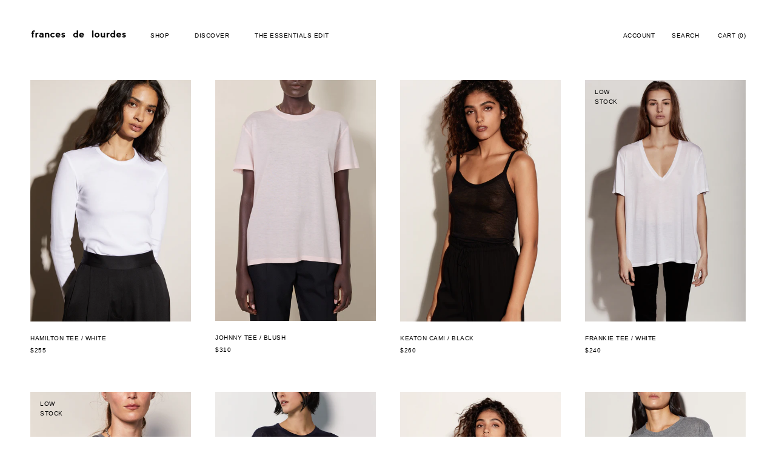

--- FILE ---
content_type: text/html; charset=utf-8
request_url: https://francesdelourdes.com/collections/the-spring-edit
body_size: 22986
content:
<!doctype html>

<html class="no-js" lang="en">
  <head>
    <meta charset="utf-8"> 
    <meta http-equiv="X-UA-Compatible" content="IE=edge,chrome=1">
    <meta name="viewport" content="width=device-width, initial-scale=1.0, height=device-height, minimum-scale=1.0, user-scalable=0">
    <meta name="theme-color" content="">

    <title>
      THE SPRING EDIT &ndash; Frances de Lourdes
    </title><link rel="canonical" href="https://francesdelourdes.com/collections/the-spring-edit"><link rel="shortcut icon" href="//francesdelourdes.com/cdn/shop/files/favicon_32x32.png?v=1613787367" type="image/png"><meta property="og:type" content="website">
  <meta property="og:title" content="THE SPRING EDIT">
  <meta property="og:image" content="http://francesdelourdes.com/cdn/shop/products/FdL_HamiltonWhite_01_0078_grande.jpg?v=1677719982">
  <meta property="og:image:secure_url" content="https://francesdelourdes.com/cdn/shop/products/FdL_HamiltonWhite_01_0078_grande.jpg?v=1677719982"><meta property="og:url" content="https://francesdelourdes.com/collections/the-spring-edit">
<meta property="og:site_name" content="Frances de Lourdes"><meta name="twitter:card" content="summary"><meta name="twitter:title" content="THE SPRING EDIT">
  <meta name="twitter:description" content="">
  <meta name="twitter:image" content="https://francesdelourdes.com/cdn/shop/products/FdL_HamiltonWhite_01_0078_600x600_crop_center.jpg?v=1677719982">

    <script>window.performance && window.performance.mark && window.performance.mark('shopify.content_for_header.start');</script><meta id="shopify-digital-wallet" name="shopify-digital-wallet" content="/16201493/digital_wallets/dialog">
<meta name="shopify-checkout-api-token" content="08d265dba57209f20d439927e472ddea">
<meta id="in-context-paypal-metadata" data-shop-id="16201493" data-venmo-supported="false" data-environment="production" data-locale="en_US" data-paypal-v4="true" data-currency="USD">
<link rel="alternate" type="application/atom+xml" title="Feed" href="/collections/the-spring-edit.atom" />
<link rel="next" href="/collections/the-spring-edit?page=2">
<link rel="alternate" type="application/json+oembed" href="https://francesdelourdes.com/collections/the-spring-edit.oembed">
<script async="async" src="/checkouts/internal/preloads.js?locale=en-US"></script>
<link rel="preconnect" href="https://shop.app" crossorigin="anonymous">
<script async="async" src="https://shop.app/checkouts/internal/preloads.js?locale=en-US&shop_id=16201493" crossorigin="anonymous"></script>
<script id="apple-pay-shop-capabilities" type="application/json">{"shopId":16201493,"countryCode":"US","currencyCode":"USD","merchantCapabilities":["supports3DS"],"merchantId":"gid:\/\/shopify\/Shop\/16201493","merchantName":"Frances de Lourdes","requiredBillingContactFields":["postalAddress","email","phone"],"requiredShippingContactFields":["postalAddress","email","phone"],"shippingType":"shipping","supportedNetworks":["visa","masterCard","amex","discover","elo","jcb"],"total":{"type":"pending","label":"Frances de Lourdes","amount":"1.00"},"shopifyPaymentsEnabled":true,"supportsSubscriptions":true}</script>
<script id="shopify-features" type="application/json">{"accessToken":"08d265dba57209f20d439927e472ddea","betas":["rich-media-storefront-analytics"],"domain":"francesdelourdes.com","predictiveSearch":true,"shopId":16201493,"locale":"en"}</script>
<script>var Shopify = Shopify || {};
Shopify.shop = "frances-de-lourdes.myshopify.com";
Shopify.locale = "en";
Shopify.currency = {"active":"USD","rate":"1.0"};
Shopify.country = "US";
Shopify.theme = {"name":"Prestige.11-spacing","id":126759075929,"schema_name":"Prestige","schema_version":"4.3.4","theme_store_id":855,"role":"main"};
Shopify.theme.handle = "null";
Shopify.theme.style = {"id":null,"handle":null};
Shopify.cdnHost = "francesdelourdes.com/cdn";
Shopify.routes = Shopify.routes || {};
Shopify.routes.root = "/";</script>
<script type="module">!function(o){(o.Shopify=o.Shopify||{}).modules=!0}(window);</script>
<script>!function(o){function n(){var o=[];function n(){o.push(Array.prototype.slice.apply(arguments))}return n.q=o,n}var t=o.Shopify=o.Shopify||{};t.loadFeatures=n(),t.autoloadFeatures=n()}(window);</script>
<script>
  window.ShopifyPay = window.ShopifyPay || {};
  window.ShopifyPay.apiHost = "shop.app\/pay";
  window.ShopifyPay.redirectState = null;
</script>
<script id="shop-js-analytics" type="application/json">{"pageType":"collection"}</script>
<script defer="defer" async type="module" src="//francesdelourdes.com/cdn/shopifycloud/shop-js/modules/v2/client.init-shop-cart-sync_WVOgQShq.en.esm.js"></script>
<script defer="defer" async type="module" src="//francesdelourdes.com/cdn/shopifycloud/shop-js/modules/v2/chunk.common_C_13GLB1.esm.js"></script>
<script defer="defer" async type="module" src="//francesdelourdes.com/cdn/shopifycloud/shop-js/modules/v2/chunk.modal_CLfMGd0m.esm.js"></script>
<script type="module">
  await import("//francesdelourdes.com/cdn/shopifycloud/shop-js/modules/v2/client.init-shop-cart-sync_WVOgQShq.en.esm.js");
await import("//francesdelourdes.com/cdn/shopifycloud/shop-js/modules/v2/chunk.common_C_13GLB1.esm.js");
await import("//francesdelourdes.com/cdn/shopifycloud/shop-js/modules/v2/chunk.modal_CLfMGd0m.esm.js");

  window.Shopify.SignInWithShop?.initShopCartSync?.({"fedCMEnabled":true,"windoidEnabled":true});

</script>
<script>
  window.Shopify = window.Shopify || {};
  if (!window.Shopify.featureAssets) window.Shopify.featureAssets = {};
  window.Shopify.featureAssets['shop-js'] = {"shop-cart-sync":["modules/v2/client.shop-cart-sync_DuR37GeY.en.esm.js","modules/v2/chunk.common_C_13GLB1.esm.js","modules/v2/chunk.modal_CLfMGd0m.esm.js"],"init-fed-cm":["modules/v2/client.init-fed-cm_BucUoe6W.en.esm.js","modules/v2/chunk.common_C_13GLB1.esm.js","modules/v2/chunk.modal_CLfMGd0m.esm.js"],"shop-toast-manager":["modules/v2/client.shop-toast-manager_B0JfrpKj.en.esm.js","modules/v2/chunk.common_C_13GLB1.esm.js","modules/v2/chunk.modal_CLfMGd0m.esm.js"],"init-shop-cart-sync":["modules/v2/client.init-shop-cart-sync_WVOgQShq.en.esm.js","modules/v2/chunk.common_C_13GLB1.esm.js","modules/v2/chunk.modal_CLfMGd0m.esm.js"],"shop-button":["modules/v2/client.shop-button_B_U3bv27.en.esm.js","modules/v2/chunk.common_C_13GLB1.esm.js","modules/v2/chunk.modal_CLfMGd0m.esm.js"],"init-windoid":["modules/v2/client.init-windoid_DuP9q_di.en.esm.js","modules/v2/chunk.common_C_13GLB1.esm.js","modules/v2/chunk.modal_CLfMGd0m.esm.js"],"shop-cash-offers":["modules/v2/client.shop-cash-offers_BmULhtno.en.esm.js","modules/v2/chunk.common_C_13GLB1.esm.js","modules/v2/chunk.modal_CLfMGd0m.esm.js"],"pay-button":["modules/v2/client.pay-button_CrPSEbOK.en.esm.js","modules/v2/chunk.common_C_13GLB1.esm.js","modules/v2/chunk.modal_CLfMGd0m.esm.js"],"init-customer-accounts":["modules/v2/client.init-customer-accounts_jNk9cPYQ.en.esm.js","modules/v2/client.shop-login-button_DJ5ldayH.en.esm.js","modules/v2/chunk.common_C_13GLB1.esm.js","modules/v2/chunk.modal_CLfMGd0m.esm.js"],"avatar":["modules/v2/client.avatar_BTnouDA3.en.esm.js"],"checkout-modal":["modules/v2/client.checkout-modal_pBPyh9w8.en.esm.js","modules/v2/chunk.common_C_13GLB1.esm.js","modules/v2/chunk.modal_CLfMGd0m.esm.js"],"init-shop-for-new-customer-accounts":["modules/v2/client.init-shop-for-new-customer-accounts_BUoCy7a5.en.esm.js","modules/v2/client.shop-login-button_DJ5ldayH.en.esm.js","modules/v2/chunk.common_C_13GLB1.esm.js","modules/v2/chunk.modal_CLfMGd0m.esm.js"],"init-customer-accounts-sign-up":["modules/v2/client.init-customer-accounts-sign-up_CnczCz9H.en.esm.js","modules/v2/client.shop-login-button_DJ5ldayH.en.esm.js","modules/v2/chunk.common_C_13GLB1.esm.js","modules/v2/chunk.modal_CLfMGd0m.esm.js"],"init-shop-email-lookup-coordinator":["modules/v2/client.init-shop-email-lookup-coordinator_CzjY5t9o.en.esm.js","modules/v2/chunk.common_C_13GLB1.esm.js","modules/v2/chunk.modal_CLfMGd0m.esm.js"],"shop-follow-button":["modules/v2/client.shop-follow-button_CsYC63q7.en.esm.js","modules/v2/chunk.common_C_13GLB1.esm.js","modules/v2/chunk.modal_CLfMGd0m.esm.js"],"shop-login-button":["modules/v2/client.shop-login-button_DJ5ldayH.en.esm.js","modules/v2/chunk.common_C_13GLB1.esm.js","modules/v2/chunk.modal_CLfMGd0m.esm.js"],"shop-login":["modules/v2/client.shop-login_B9ccPdmx.en.esm.js","modules/v2/chunk.common_C_13GLB1.esm.js","modules/v2/chunk.modal_CLfMGd0m.esm.js"],"lead-capture":["modules/v2/client.lead-capture_D0K_KgYb.en.esm.js","modules/v2/chunk.common_C_13GLB1.esm.js","modules/v2/chunk.modal_CLfMGd0m.esm.js"],"payment-terms":["modules/v2/client.payment-terms_BWmiNN46.en.esm.js","modules/v2/chunk.common_C_13GLB1.esm.js","modules/v2/chunk.modal_CLfMGd0m.esm.js"]};
</script>
<script>(function() {
  var isLoaded = false;
  function asyncLoad() {
    if (isLoaded) return;
    isLoaded = true;
    var urls = ["https:\/\/static.shareasale.com\/json\/shopify\/shareasale-tracking.js?sasmid=150195\u0026ssmtid=98637\u0026shop=frances-de-lourdes.myshopify.com","https:\/\/static.klaviyo.com\/onsite\/js\/PdumHD\/klaviyo.js?company_id=PdumHD\u0026shop=frances-de-lourdes.myshopify.com"];
    for (var i = 0; i < urls.length; i++) {
      var s = document.createElement('script');
      s.type = 'text/javascript';
      s.async = true;
      s.src = urls[i];
      var x = document.getElementsByTagName('script')[0];
      x.parentNode.insertBefore(s, x);
    }
  };
  if(window.attachEvent) {
    window.attachEvent('onload', asyncLoad);
  } else {
    window.addEventListener('load', asyncLoad, false);
  }
})();</script>
<script id="__st">var __st={"a":16201493,"offset":-18000,"reqid":"036a0628-3b32-448c-b2bf-92c736a8125c-1769565545","pageurl":"francesdelourdes.com\/collections\/the-spring-edit","u":"3debbda161d7","p":"collection","rtyp":"collection","rid":271575646297};</script>
<script>window.ShopifyPaypalV4VisibilityTracking = true;</script>
<script id="captcha-bootstrap">!function(){'use strict';const t='contact',e='account',n='new_comment',o=[[t,t],['blogs',n],['comments',n],[t,'customer']],c=[[e,'customer_login'],[e,'guest_login'],[e,'recover_customer_password'],[e,'create_customer']],r=t=>t.map((([t,e])=>`form[action*='/${t}']:not([data-nocaptcha='true']) input[name='form_type'][value='${e}']`)).join(','),a=t=>()=>t?[...document.querySelectorAll(t)].map((t=>t.form)):[];function s(){const t=[...o],e=r(t);return a(e)}const i='password',u='form_key',d=['recaptcha-v3-token','g-recaptcha-response','h-captcha-response',i],f=()=>{try{return window.sessionStorage}catch{return}},m='__shopify_v',_=t=>t.elements[u];function p(t,e,n=!1){try{const o=window.sessionStorage,c=JSON.parse(o.getItem(e)),{data:r}=function(t){const{data:e,action:n}=t;return t[m]||n?{data:e,action:n}:{data:t,action:n}}(c);for(const[e,n]of Object.entries(r))t.elements[e]&&(t.elements[e].value=n);n&&o.removeItem(e)}catch(o){console.error('form repopulation failed',{error:o})}}const l='form_type',E='cptcha';function T(t){t.dataset[E]=!0}const w=window,h=w.document,L='Shopify',v='ce_forms',y='captcha';let A=!1;((t,e)=>{const n=(g='f06e6c50-85a8-45c8-87d0-21a2b65856fe',I='https://cdn.shopify.com/shopifycloud/storefront-forms-hcaptcha/ce_storefront_forms_captcha_hcaptcha.v1.5.2.iife.js',D={infoText:'Protected by hCaptcha',privacyText:'Privacy',termsText:'Terms'},(t,e,n)=>{const o=w[L][v],c=o.bindForm;if(c)return c(t,g,e,D).then(n);var r;o.q.push([[t,g,e,D],n]),r=I,A||(h.body.append(Object.assign(h.createElement('script'),{id:'captcha-provider',async:!0,src:r})),A=!0)});var g,I,D;w[L]=w[L]||{},w[L][v]=w[L][v]||{},w[L][v].q=[],w[L][y]=w[L][y]||{},w[L][y].protect=function(t,e){n(t,void 0,e),T(t)},Object.freeze(w[L][y]),function(t,e,n,w,h,L){const[v,y,A,g]=function(t,e,n){const i=e?o:[],u=t?c:[],d=[...i,...u],f=r(d),m=r(i),_=r(d.filter((([t,e])=>n.includes(e))));return[a(f),a(m),a(_),s()]}(w,h,L),I=t=>{const e=t.target;return e instanceof HTMLFormElement?e:e&&e.form},D=t=>v().includes(t);t.addEventListener('submit',(t=>{const e=I(t);if(!e)return;const n=D(e)&&!e.dataset.hcaptchaBound&&!e.dataset.recaptchaBound,o=_(e),c=g().includes(e)&&(!o||!o.value);(n||c)&&t.preventDefault(),c&&!n&&(function(t){try{if(!f())return;!function(t){const e=f();if(!e)return;const n=_(t);if(!n)return;const o=n.value;o&&e.removeItem(o)}(t);const e=Array.from(Array(32),(()=>Math.random().toString(36)[2])).join('');!function(t,e){_(t)||t.append(Object.assign(document.createElement('input'),{type:'hidden',name:u})),t.elements[u].value=e}(t,e),function(t,e){const n=f();if(!n)return;const o=[...t.querySelectorAll(`input[type='${i}']`)].map((({name:t})=>t)),c=[...d,...o],r={};for(const[a,s]of new FormData(t).entries())c.includes(a)||(r[a]=s);n.setItem(e,JSON.stringify({[m]:1,action:t.action,data:r}))}(t,e)}catch(e){console.error('failed to persist form',e)}}(e),e.submit())}));const S=(t,e)=>{t&&!t.dataset[E]&&(n(t,e.some((e=>e===t))),T(t))};for(const o of['focusin','change'])t.addEventListener(o,(t=>{const e=I(t);D(e)&&S(e,y())}));const B=e.get('form_key'),M=e.get(l),P=B&&M;t.addEventListener('DOMContentLoaded',(()=>{const t=y();if(P)for(const e of t)e.elements[l].value===M&&p(e,B);[...new Set([...A(),...v().filter((t=>'true'===t.dataset.shopifyCaptcha))])].forEach((e=>S(e,t)))}))}(h,new URLSearchParams(w.location.search),n,t,e,['guest_login'])})(!0,!0)}();</script>
<script integrity="sha256-4kQ18oKyAcykRKYeNunJcIwy7WH5gtpwJnB7kiuLZ1E=" data-source-attribution="shopify.loadfeatures" defer="defer" src="//francesdelourdes.com/cdn/shopifycloud/storefront/assets/storefront/load_feature-a0a9edcb.js" crossorigin="anonymous"></script>
<script crossorigin="anonymous" defer="defer" src="//francesdelourdes.com/cdn/shopifycloud/storefront/assets/shopify_pay/storefront-65b4c6d7.js?v=20250812"></script>
<script data-source-attribution="shopify.dynamic_checkout.dynamic.init">var Shopify=Shopify||{};Shopify.PaymentButton=Shopify.PaymentButton||{isStorefrontPortableWallets:!0,init:function(){window.Shopify.PaymentButton.init=function(){};var t=document.createElement("script");t.src="https://francesdelourdes.com/cdn/shopifycloud/portable-wallets/latest/portable-wallets.en.js",t.type="module",document.head.appendChild(t)}};
</script>
<script data-source-attribution="shopify.dynamic_checkout.buyer_consent">
  function portableWalletsHideBuyerConsent(e){var t=document.getElementById("shopify-buyer-consent"),n=document.getElementById("shopify-subscription-policy-button");t&&n&&(t.classList.add("hidden"),t.setAttribute("aria-hidden","true"),n.removeEventListener("click",e))}function portableWalletsShowBuyerConsent(e){var t=document.getElementById("shopify-buyer-consent"),n=document.getElementById("shopify-subscription-policy-button");t&&n&&(t.classList.remove("hidden"),t.removeAttribute("aria-hidden"),n.addEventListener("click",e))}window.Shopify?.PaymentButton&&(window.Shopify.PaymentButton.hideBuyerConsent=portableWalletsHideBuyerConsent,window.Shopify.PaymentButton.showBuyerConsent=portableWalletsShowBuyerConsent);
</script>
<script data-source-attribution="shopify.dynamic_checkout.cart.bootstrap">document.addEventListener("DOMContentLoaded",(function(){function t(){return document.querySelector("shopify-accelerated-checkout-cart, shopify-accelerated-checkout")}if(t())Shopify.PaymentButton.init();else{new MutationObserver((function(e,n){t()&&(Shopify.PaymentButton.init(),n.disconnect())})).observe(document.body,{childList:!0,subtree:!0})}}));
</script>
<link id="shopify-accelerated-checkout-styles" rel="stylesheet" media="screen" href="https://francesdelourdes.com/cdn/shopifycloud/portable-wallets/latest/accelerated-checkout-backwards-compat.css" crossorigin="anonymous">
<style id="shopify-accelerated-checkout-cart">
        #shopify-buyer-consent {
  margin-top: 1em;
  display: inline-block;
  width: 100%;
}

#shopify-buyer-consent.hidden {
  display: none;
}

#shopify-subscription-policy-button {
  background: none;
  border: none;
  padding: 0;
  text-decoration: underline;
  font-size: inherit;
  cursor: pointer;
}

#shopify-subscription-policy-button::before {
  box-shadow: none;
}

      </style>

<script>window.performance && window.performance.mark && window.performance.mark('shopify.content_for_header.end');</script>

    <link rel="stylesheet" href="//francesdelourdes.com/cdn/shop/t/32/assets/theme.scss.css?v=4039128095100005101759332454">

    <script>
      // This allows to expose several variables to the global scope, to be used in scripts
      window.theme = {
        template: "collection",
        localeRootUrl: '',
        shopCurrency: "USD",
        moneyFormat: "${{amount}}",
        moneyWithCurrencyFormat: "${{amount_no_decimals}} USD",
        useNativeMultiCurrency: true,
        currencyConversionEnabled: false,
        currencyConversionMoneyFormat: "money_format",
        currencyConversionRoundAmounts: true,
        productImageSize: "natural",
        searchMode: "product,article",
        showPageTransition: false,
        showElementStaggering: false,
        showImageZooming: false
      };

      window.languages = {
        cartAddNote: "Add Order Note",
        cartEditNote: "Edit Order Note",
        productImageLoadingError: "This image could not be loaded. Please try to reload the page.",
        productFormAddToCart: "Add to cart",
        productFormUnavailable: "Unavailable",
        productFormSoldOut: "Sold Out",
        shippingEstimatorOneResult: "1 option available:",
        shippingEstimatorMoreResults: "{{count}} options available:",
        shippingEstimatorNoResults: "No shipping could be found"
      };

      window.lazySizesConfig = {
        loadHidden: false,
        hFac: 0.5,
        expFactor: 2,
        ricTimeout: 150,
        lazyClass: 'Image--lazyLoad',
        loadingClass: 'Image--lazyLoading',
        loadedClass: 'Image--lazyLoaded'
      };

      document.documentElement.className = document.documentElement.className.replace('no-js', 'js');
      document.documentElement.style.setProperty('--window-height', window.innerHeight + 'px');

      // We do a quick detection of some features (we could use Modernizr but for so little...)
      (function() {
        document.documentElement.className += ((window.CSS && window.CSS.supports('(position: sticky) or (position: -webkit-sticky)')) ? ' supports-sticky' : ' no-supports-sticky');
        document.documentElement.className += (window.matchMedia('(-moz-touch-enabled: 1), (hover: none)')).matches ? ' no-supports-hover' : ' supports-hover';
      }());

      // This code is done to force reload the page when the back button is hit (which allows to fix stale data on cart, for instance)
      if (performance.navigation.type === 2) {
        location.reload(true);
      }
    </script>

    <script src="//francesdelourdes.com/cdn/shop/t/32/assets/lazysizes.min.js?v=174358363404432586981705343982" async></script>

    
<script src="https://polyfill-fastly.net/v3/polyfill.min.js?unknown=polyfill&features=fetch,Element.prototype.closest,Element.prototype.remove,Element.prototype.classList,Array.prototype.includes,Array.prototype.fill,Object.assign,CustomEvent,IntersectionObserver,IntersectionObserverEntry,URL" defer></script>
    <script src="//francesdelourdes.com/cdn/shop/t/32/assets/libs.min.js?v=88466822118989791001705343982" defer></script>
    <script src="//francesdelourdes.com/cdn/shop/t/32/assets/theme.min.js?v=53109466184291106351705343982" defer></script>
    <script src="//francesdelourdes.com/cdn/shop/t/32/assets/custom.js?v=81497459436332688391705343982" defer></script>

    
  <link href="https://monorail-edge.shopifysvc.com" rel="dns-prefetch">
<script>(function(){if ("sendBeacon" in navigator && "performance" in window) {try {var session_token_from_headers = performance.getEntriesByType('navigation')[0].serverTiming.find(x => x.name == '_s').description;} catch {var session_token_from_headers = undefined;}var session_cookie_matches = document.cookie.match(/_shopify_s=([^;]*)/);var session_token_from_cookie = session_cookie_matches && session_cookie_matches.length === 2 ? session_cookie_matches[1] : "";var session_token = session_token_from_headers || session_token_from_cookie || "";function handle_abandonment_event(e) {var entries = performance.getEntries().filter(function(entry) {return /monorail-edge.shopifysvc.com/.test(entry.name);});if (!window.abandonment_tracked && entries.length === 0) {window.abandonment_tracked = true;var currentMs = Date.now();var navigation_start = performance.timing.navigationStart;var payload = {shop_id: 16201493,url: window.location.href,navigation_start,duration: currentMs - navigation_start,session_token,page_type: "collection"};window.navigator.sendBeacon("https://monorail-edge.shopifysvc.com/v1/produce", JSON.stringify({schema_id: "online_store_buyer_site_abandonment/1.1",payload: payload,metadata: {event_created_at_ms: currentMs,event_sent_at_ms: currentMs}}));}}window.addEventListener('pagehide', handle_abandonment_event);}}());</script>
<script id="web-pixels-manager-setup">(function e(e,d,r,n,o){if(void 0===o&&(o={}),!Boolean(null===(a=null===(i=window.Shopify)||void 0===i?void 0:i.analytics)||void 0===a?void 0:a.replayQueue)){var i,a;window.Shopify=window.Shopify||{};var t=window.Shopify;t.analytics=t.analytics||{};var s=t.analytics;s.replayQueue=[],s.publish=function(e,d,r){return s.replayQueue.push([e,d,r]),!0};try{self.performance.mark("wpm:start")}catch(e){}var l=function(){var e={modern:/Edge?\/(1{2}[4-9]|1[2-9]\d|[2-9]\d{2}|\d{4,})\.\d+(\.\d+|)|Firefox\/(1{2}[4-9]|1[2-9]\d|[2-9]\d{2}|\d{4,})\.\d+(\.\d+|)|Chrom(ium|e)\/(9{2}|\d{3,})\.\d+(\.\d+|)|(Maci|X1{2}).+ Version\/(15\.\d+|(1[6-9]|[2-9]\d|\d{3,})\.\d+)([,.]\d+|)( \(\w+\)|)( Mobile\/\w+|) Safari\/|Chrome.+OPR\/(9{2}|\d{3,})\.\d+\.\d+|(CPU[ +]OS|iPhone[ +]OS|CPU[ +]iPhone|CPU IPhone OS|CPU iPad OS)[ +]+(15[._]\d+|(1[6-9]|[2-9]\d|\d{3,})[._]\d+)([._]\d+|)|Android:?[ /-](13[3-9]|1[4-9]\d|[2-9]\d{2}|\d{4,})(\.\d+|)(\.\d+|)|Android.+Firefox\/(13[5-9]|1[4-9]\d|[2-9]\d{2}|\d{4,})\.\d+(\.\d+|)|Android.+Chrom(ium|e)\/(13[3-9]|1[4-9]\d|[2-9]\d{2}|\d{4,})\.\d+(\.\d+|)|SamsungBrowser\/([2-9]\d|\d{3,})\.\d+/,legacy:/Edge?\/(1[6-9]|[2-9]\d|\d{3,})\.\d+(\.\d+|)|Firefox\/(5[4-9]|[6-9]\d|\d{3,})\.\d+(\.\d+|)|Chrom(ium|e)\/(5[1-9]|[6-9]\d|\d{3,})\.\d+(\.\d+|)([\d.]+$|.*Safari\/(?![\d.]+ Edge\/[\d.]+$))|(Maci|X1{2}).+ Version\/(10\.\d+|(1[1-9]|[2-9]\d|\d{3,})\.\d+)([,.]\d+|)( \(\w+\)|)( Mobile\/\w+|) Safari\/|Chrome.+OPR\/(3[89]|[4-9]\d|\d{3,})\.\d+\.\d+|(CPU[ +]OS|iPhone[ +]OS|CPU[ +]iPhone|CPU IPhone OS|CPU iPad OS)[ +]+(10[._]\d+|(1[1-9]|[2-9]\d|\d{3,})[._]\d+)([._]\d+|)|Android:?[ /-](13[3-9]|1[4-9]\d|[2-9]\d{2}|\d{4,})(\.\d+|)(\.\d+|)|Mobile Safari.+OPR\/([89]\d|\d{3,})\.\d+\.\d+|Android.+Firefox\/(13[5-9]|1[4-9]\d|[2-9]\d{2}|\d{4,})\.\d+(\.\d+|)|Android.+Chrom(ium|e)\/(13[3-9]|1[4-9]\d|[2-9]\d{2}|\d{4,})\.\d+(\.\d+|)|Android.+(UC? ?Browser|UCWEB|U3)[ /]?(15\.([5-9]|\d{2,})|(1[6-9]|[2-9]\d|\d{3,})\.\d+)\.\d+|SamsungBrowser\/(5\.\d+|([6-9]|\d{2,})\.\d+)|Android.+MQ{2}Browser\/(14(\.(9|\d{2,})|)|(1[5-9]|[2-9]\d|\d{3,})(\.\d+|))(\.\d+|)|K[Aa][Ii]OS\/(3\.\d+|([4-9]|\d{2,})\.\d+)(\.\d+|)/},d=e.modern,r=e.legacy,n=navigator.userAgent;return n.match(d)?"modern":n.match(r)?"legacy":"unknown"}(),u="modern"===l?"modern":"legacy",c=(null!=n?n:{modern:"",legacy:""})[u],f=function(e){return[e.baseUrl,"/wpm","/b",e.hashVersion,"modern"===e.buildTarget?"m":"l",".js"].join("")}({baseUrl:d,hashVersion:r,buildTarget:u}),m=function(e){var d=e.version,r=e.bundleTarget,n=e.surface,o=e.pageUrl,i=e.monorailEndpoint;return{emit:function(e){var a=e.status,t=e.errorMsg,s=(new Date).getTime(),l=JSON.stringify({metadata:{event_sent_at_ms:s},events:[{schema_id:"web_pixels_manager_load/3.1",payload:{version:d,bundle_target:r,page_url:o,status:a,surface:n,error_msg:t},metadata:{event_created_at_ms:s}}]});if(!i)return console&&console.warn&&console.warn("[Web Pixels Manager] No Monorail endpoint provided, skipping logging."),!1;try{return self.navigator.sendBeacon.bind(self.navigator)(i,l)}catch(e){}var u=new XMLHttpRequest;try{return u.open("POST",i,!0),u.setRequestHeader("Content-Type","text/plain"),u.send(l),!0}catch(e){return console&&console.warn&&console.warn("[Web Pixels Manager] Got an unhandled error while logging to Monorail."),!1}}}}({version:r,bundleTarget:l,surface:e.surface,pageUrl:self.location.href,monorailEndpoint:e.monorailEndpoint});try{o.browserTarget=l,function(e){var d=e.src,r=e.async,n=void 0===r||r,o=e.onload,i=e.onerror,a=e.sri,t=e.scriptDataAttributes,s=void 0===t?{}:t,l=document.createElement("script"),u=document.querySelector("head"),c=document.querySelector("body");if(l.async=n,l.src=d,a&&(l.integrity=a,l.crossOrigin="anonymous"),s)for(var f in s)if(Object.prototype.hasOwnProperty.call(s,f))try{l.dataset[f]=s[f]}catch(e){}if(o&&l.addEventListener("load",o),i&&l.addEventListener("error",i),u)u.appendChild(l);else{if(!c)throw new Error("Did not find a head or body element to append the script");c.appendChild(l)}}({src:f,async:!0,onload:function(){if(!function(){var e,d;return Boolean(null===(d=null===(e=window.Shopify)||void 0===e?void 0:e.analytics)||void 0===d?void 0:d.initialized)}()){var d=window.webPixelsManager.init(e)||void 0;if(d){var r=window.Shopify.analytics;r.replayQueue.forEach((function(e){var r=e[0],n=e[1],o=e[2];d.publishCustomEvent(r,n,o)})),r.replayQueue=[],r.publish=d.publishCustomEvent,r.visitor=d.visitor,r.initialized=!0}}},onerror:function(){return m.emit({status:"failed",errorMsg:"".concat(f," has failed to load")})},sri:function(e){var d=/^sha384-[A-Za-z0-9+/=]+$/;return"string"==typeof e&&d.test(e)}(c)?c:"",scriptDataAttributes:o}),m.emit({status:"loading"})}catch(e){m.emit({status:"failed",errorMsg:(null==e?void 0:e.message)||"Unknown error"})}}})({shopId: 16201493,storefrontBaseUrl: "https://francesdelourdes.com",extensionsBaseUrl: "https://extensions.shopifycdn.com/cdn/shopifycloud/web-pixels-manager",monorailEndpoint: "https://monorail-edge.shopifysvc.com/unstable/produce_batch",surface: "storefront-renderer",enabledBetaFlags: ["2dca8a86"],webPixelsConfigList: [{"id":"1637351513","configuration":"{\"accountID\":\"PdumHD\",\"webPixelConfig\":\"eyJlbmFibGVBZGRlZFRvQ2FydEV2ZW50cyI6IHRydWV9\"}","eventPayloadVersion":"v1","runtimeContext":"STRICT","scriptVersion":"524f6c1ee37bacdca7657a665bdca589","type":"APP","apiClientId":123074,"privacyPurposes":["ANALYTICS","MARKETING"],"dataSharingAdjustments":{"protectedCustomerApprovalScopes":["read_customer_address","read_customer_email","read_customer_name","read_customer_personal_data","read_customer_phone"]}},{"id":"393871449","configuration":"{\"config\":\"{\\\"pixel_id\\\":\\\"G-PPQYW0QT2C\\\",\\\"gtag_events\\\":[{\\\"type\\\":\\\"purchase\\\",\\\"action_label\\\":\\\"G-PPQYW0QT2C\\\"},{\\\"type\\\":\\\"page_view\\\",\\\"action_label\\\":\\\"G-PPQYW0QT2C\\\"},{\\\"type\\\":\\\"view_item\\\",\\\"action_label\\\":\\\"G-PPQYW0QT2C\\\"},{\\\"type\\\":\\\"search\\\",\\\"action_label\\\":\\\"G-PPQYW0QT2C\\\"},{\\\"type\\\":\\\"add_to_cart\\\",\\\"action_label\\\":\\\"G-PPQYW0QT2C\\\"},{\\\"type\\\":\\\"begin_checkout\\\",\\\"action_label\\\":\\\"G-PPQYW0QT2C\\\"},{\\\"type\\\":\\\"add_payment_info\\\",\\\"action_label\\\":\\\"G-PPQYW0QT2C\\\"}],\\\"enable_monitoring_mode\\\":false}\"}","eventPayloadVersion":"v1","runtimeContext":"OPEN","scriptVersion":"b2a88bafab3e21179ed38636efcd8a93","type":"APP","apiClientId":1780363,"privacyPurposes":[],"dataSharingAdjustments":{"protectedCustomerApprovalScopes":["read_customer_address","read_customer_email","read_customer_name","read_customer_personal_data","read_customer_phone"]}},{"id":"225869913","configuration":"{\"masterTagID\":\"19038\",\"merchantID\":\"150195\",\"appPath\":\"https:\/\/daedalus.shareasale.com\",\"storeID\":\"NaN\",\"xTypeMode\":\"NaN\",\"xTypeValue\":\"NaN\",\"channelDedup\":\"NaN\"}","eventPayloadVersion":"v1","runtimeContext":"STRICT","scriptVersion":"f300cca684872f2df140f714437af558","type":"APP","apiClientId":4929191,"privacyPurposes":["ANALYTICS","MARKETING"],"dataSharingAdjustments":{"protectedCustomerApprovalScopes":["read_customer_personal_data"]}},{"id":"29851737","eventPayloadVersion":"1","runtimeContext":"LAX","scriptVersion":"2","type":"CUSTOM","privacyPurposes":["ANALYTICS","MARKETING","SALE_OF_DATA"],"name":"ShareASale Tracking"},{"id":"97878105","eventPayloadVersion":"v1","runtimeContext":"LAX","scriptVersion":"1","type":"CUSTOM","privacyPurposes":["ANALYTICS"],"name":"Google Analytics tag (migrated)"},{"id":"shopify-app-pixel","configuration":"{}","eventPayloadVersion":"v1","runtimeContext":"STRICT","scriptVersion":"0450","apiClientId":"shopify-pixel","type":"APP","privacyPurposes":["ANALYTICS","MARKETING"]},{"id":"shopify-custom-pixel","eventPayloadVersion":"v1","runtimeContext":"LAX","scriptVersion":"0450","apiClientId":"shopify-pixel","type":"CUSTOM","privacyPurposes":["ANALYTICS","MARKETING"]}],isMerchantRequest: false,initData: {"shop":{"name":"Frances de Lourdes","paymentSettings":{"currencyCode":"USD"},"myshopifyDomain":"frances-de-lourdes.myshopify.com","countryCode":"US","storefrontUrl":"https:\/\/francesdelourdes.com"},"customer":null,"cart":null,"checkout":null,"productVariants":[],"purchasingCompany":null},},"https://francesdelourdes.com/cdn","fcfee988w5aeb613cpc8e4bc33m6693e112",{"modern":"","legacy":""},{"shopId":"16201493","storefrontBaseUrl":"https:\/\/francesdelourdes.com","extensionBaseUrl":"https:\/\/extensions.shopifycdn.com\/cdn\/shopifycloud\/web-pixels-manager","surface":"storefront-renderer","enabledBetaFlags":"[\"2dca8a86\"]","isMerchantRequest":"false","hashVersion":"fcfee988w5aeb613cpc8e4bc33m6693e112","publish":"custom","events":"[[\"page_viewed\",{}],[\"collection_viewed\",{\"collection\":{\"id\":\"271575646297\",\"title\":\"THE SPRING EDIT\",\"productVariants\":[{\"price\":{\"amount\":255.0,\"currencyCode\":\"USD\"},\"product\":{\"title\":\"HAMILTON TEE \/ WHITE\",\"vendor\":\"Frances de Lourdes\",\"id\":\"7247596847193\",\"untranslatedTitle\":\"HAMILTON TEE \/ WHITE\",\"url\":\"\/products\/hamilton-tee-white\",\"type\":\"TEES\"},\"id\":\"40423094222937\",\"image\":{\"src\":\"\/\/francesdelourdes.com\/cdn\/shop\/products\/FdL_HamiltonWhite_01_0078.jpg?v=1677719982\"},\"sku\":\"T079012WHT-XS\",\"title\":\"X-Small\",\"untranslatedTitle\":\"X-Small\"},{\"price\":{\"amount\":310.0,\"currencyCode\":\"USD\"},\"product\":{\"title\":\"JOHNNY TEE \/ BLUSH\",\"vendor\":\"Frances de Lourdes\",\"id\":\"7930972471385\",\"untranslatedTitle\":\"JOHNNY TEE \/ BLUSH\",\"url\":\"\/products\/johnny-tee-blush\",\"type\":\"TEES\"},\"id\":\"42247556923481\",\"image\":{\"src\":\"\/\/francesdelourdes.com\/cdn\/shop\/files\/FdL_JohnnyBlush_07_0764_1000_4d233d01-5bb9-4bbd-914f-455e3987e94b.jpg?v=1742440967\"},\"sku\":\"T003023BLU-XS\",\"title\":\"X-Small\",\"untranslatedTitle\":\"X-Small\"},{\"price\":{\"amount\":260.0,\"currencyCode\":\"USD\"},\"product\":{\"title\":\"KEATON CAMI \/ BLACK\",\"vendor\":\"Frances de Lourdes\",\"id\":\"1960011858009\",\"untranslatedTitle\":\"KEATON CAMI \/ BLACK\",\"url\":\"\/products\/keaton-cami-black\",\"type\":\"TANKS \u0026 CAMIS\"},\"id\":\"20053129134169\",\"image\":{\"src\":\"\/\/francesdelourdes.com\/cdn\/shop\/products\/keaton_black_14_1059_3a4c384c-63a0-4fd8-8fd1-a648c7fb0b31.jpg?v=1547607267\"},\"sku\":\"T030001BLK-XS\",\"title\":\"X-Small\",\"untranslatedTitle\":\"X-Small\"},{\"price\":{\"amount\":240.0,\"currencyCode\":\"USD\"},\"product\":{\"title\":\"FRANKIE TEE \/ WHITE\",\"vendor\":\"Frances de Lourdes\",\"id\":\"542999019547\",\"untranslatedTitle\":\"FRANKIE TEE \/ WHITE\",\"url\":\"\/products\/frankie-tee-white\",\"type\":\"TEES\"},\"id\":\"5868008701979\",\"image\":{\"src\":\"\/\/francesdelourdes.com\/cdn\/shop\/products\/FdL_frankie_white_10_1014_982435b1-9c48-4766-b337-ce57b2d71a5c.jpg?v=1611599802\"},\"sku\":\"T006005WHT-XS\",\"title\":\"X-Small\",\"untranslatedTitle\":\"X-Small\"},{\"price\":{\"amount\":270.0,\"currencyCode\":\"USD\"},\"product\":{\"title\":\"BRANDO TANK \/ GREY\",\"vendor\":\"Frances de Lourdes\",\"id\":\"7298466971737\",\"untranslatedTitle\":\"BRANDO TANK \/ GREY\",\"url\":\"\/products\/brando-tank-grey\",\"type\":\"TANKS \u0026 CAMIS\"},\"id\":\"40500728266841\",\"image\":{\"src\":\"\/\/francesdelourdes.com\/cdn\/shop\/files\/FdL_BrandoGrey_02.0043-1.jpg?v=1686189258\"},\"sku\":\"T017023GRY-XS\",\"title\":\"X-Small\",\"untranslatedTitle\":\"X-Small\"},{\"price\":{\"amount\":310.0,\"currencyCode\":\"USD\"},\"product\":{\"title\":\"JOHNNY TEE \/ NAVY\",\"vendor\":\"Frances de Lourdes\",\"id\":\"1485125025881\",\"untranslatedTitle\":\"JOHNNY TEE \/ NAVY\",\"url\":\"\/products\/johnny-tee-navy\",\"type\":\"TEES\"},\"id\":\"13447981203545\",\"image\":{\"src\":\"\/\/francesdelourdes.com\/cdn\/shop\/files\/FdL_johnnynavy_0115v2b.jpg?v=1696474827\"},\"sku\":\"T003023NAV-XS\",\"title\":\"X-Small\",\"untranslatedTitle\":\"X-Small\"},{\"price\":{\"amount\":260.0,\"currencyCode\":\"USD\"},\"product\":{\"title\":\"KEATON CAMI \/ CREME\",\"vendor\":\"Frances de Lourdes\",\"id\":\"1960019820633\",\"untranslatedTitle\":\"KEATON CAMI \/ CREME\",\"url\":\"\/products\/keaton-cami-creme\",\"type\":\"TANKS \u0026 CAMIS\"},\"id\":\"20053323022425\",\"image\":{\"src\":\"\/\/francesdelourdes.com\/cdn\/shop\/products\/keaton_creme_05_0413.jpg?v=1547606990\"},\"sku\":\"T030001CRE-XS\",\"title\":\"X-Small\",\"untranslatedTitle\":\"X-Small\"},{\"price\":{\"amount\":310.0,\"currencyCode\":\"USD\"},\"product\":{\"title\":\"JOHNNY TEE \/ GREY\",\"vendor\":\"Frances de Lourdes\",\"id\":\"7155158155353\",\"untranslatedTitle\":\"JOHNNY TEE \/ GREY\",\"url\":\"\/products\/johnny-tee-grey\",\"type\":\"TEES\"},\"id\":\"40246973366361\",\"image\":{\"src\":\"\/\/francesdelourdes.com\/cdn\/shop\/products\/FdL_johnny_grey_02_0314.jpg?v=1663796331\"},\"sku\":\"T003023GRY-XS\",\"title\":\"X-Small\",\"untranslatedTitle\":\"X-Small\"},{\"price\":{\"amount\":270.0,\"currencyCode\":\"USD\"},\"product\":{\"title\":\"BRANDO TANK \/ CREME\",\"vendor\":\"Frances de Lourdes\",\"id\":\"7930939768921\",\"untranslatedTitle\":\"BRANDO TANK \/ CREME\",\"url\":\"\/products\/brando-tank-creme\",\"type\":\"TANKS \u0026 CAMIS\"},\"id\":\"42247426539609\",\"image\":{\"src\":\"\/\/francesdelourdes.com\/cdn\/shop\/files\/FdL_BrandoCreme_11_1245_1000_6e217564-2cf8-4161-88ea-0919b15162d3.jpg?v=1742358795\"},\"sku\":\"T017001CRE-XS\",\"title\":\"X-Small\",\"untranslatedTitle\":\"X-Small\"},{\"price\":{\"amount\":240.0,\"currencyCode\":\"USD\"},\"product\":{\"title\":\"NICO TEE \/ WHITE\",\"vendor\":\"Frances de Lourdes\",\"id\":\"7601803493465\",\"untranslatedTitle\":\"NICO TEE \/ WHITE\",\"url\":\"\/products\/nico-tee-white\",\"type\":\"TEES\"},\"id\":\"41210623098969\",\"image\":{\"src\":\"\/\/francesdelourdes.com\/cdn\/shop\/files\/FdL_nicowhite_05_0547.jpg?v=1713408066\"},\"sku\":\"T084012WHT-XS\",\"title\":\"X-Small\",\"untranslatedTitle\":\"X-Small\"},{\"price\":{\"amount\":360.0,\"currencyCode\":\"USD\"},\"product\":{\"title\":\"MARLON TEE \/ NAVY\",\"vendor\":\"Frances de Lourdes\",\"id\":\"7462039847001\",\"untranslatedTitle\":\"MARLON TEE \/ NAVY\",\"url\":\"\/products\/marlon-tee-navy\",\"type\":\"TEES\"},\"id\":\"40761306447961\",\"image\":{\"src\":\"\/\/francesdelourdes.com\/cdn\/shop\/files\/FdL_marlonnavy_03_0296.jpg?v=1710964884\"},\"sku\":\"T005023NVY-XS\",\"title\":\"X-Small\",\"untranslatedTitle\":\"X-Small\"},{\"price\":{\"amount\":310.0,\"currencyCode\":\"USD\"},\"product\":{\"title\":\"JOHNNY TEE \/ CREME\",\"vendor\":\"Frances de Lourdes\",\"id\":\"8322698833\",\"untranslatedTitle\":\"JOHNNY TEE \/ CREME\",\"url\":\"\/products\/johnny-tee-creme\",\"type\":\"TEES\"},\"id\":\"27867477073\",\"image\":{\"src\":\"\/\/francesdelourdes.com\/cdn\/shop\/products\/FDL_johnny_creme_16_1893.jpg?v=1565461698\"},\"sku\":\"T003001CRE-XS\",\"title\":\"X-Small\",\"untranslatedTitle\":\"X-Small\"},{\"price\":{\"amount\":295.0,\"currencyCode\":\"USD\"},\"product\":{\"title\":\"HARDY TEE \/ BLACK\",\"vendor\":\"Frances de Lourdes\",\"id\":\"8627202449\",\"untranslatedTitle\":\"HARDY TEE \/ BLACK\",\"url\":\"\/products\/hardy-tee-black\",\"type\":\"TEES\"},\"id\":\"29803568209\",\"image\":{\"src\":\"\/\/francesdelourdes.com\/cdn\/shop\/products\/FDL_hardy_black_7_0774.jpg?v=1504716419\"},\"sku\":\"T009001BLK-XS\",\"title\":\"X-Small\",\"untranslatedTitle\":\"X-Small\"},{\"price\":{\"amount\":270.0,\"currencyCode\":\"USD\"},\"product\":{\"title\":\"BRANDO TANK \/ BLACK\",\"vendor\":\"Frances de Lourdes\",\"id\":\"8610167889\",\"untranslatedTitle\":\"BRANDO TANK \/ BLACK\",\"url\":\"\/products\/brando-tank-black\",\"type\":\"TANKS \u0026 CAMIS\"},\"id\":\"29664804177\",\"image\":{\"src\":\"\/\/francesdelourdes.com\/cdn\/shop\/products\/FDL_brando_black_5_0475.jpg?v=1487024539\"},\"sku\":\"T017001BLK-XS\",\"title\":\"X-Small\",\"untranslatedTitle\":\"X-Small\"},{\"price\":{\"amount\":240.0,\"currencyCode\":\"USD\"},\"product\":{\"title\":\"NICO TEE \/ BLACK\",\"vendor\":\"Frances de Lourdes\",\"id\":\"7601554161753\",\"untranslatedTitle\":\"NICO TEE \/ BLACK\",\"url\":\"\/products\/nico-tee-black\",\"type\":\"TEES\"},\"id\":\"41210067353689\",\"image\":{\"src\":\"\/\/francesdelourdes.com\/cdn\/shop\/files\/FdL_nicoblack_04_0368c.jpg?v=1713407393\"},\"sku\":\"T084012BLK-XS\",\"title\":\"X-Small\",\"untranslatedTitle\":\"X-Small\"},{\"price\":{\"amount\":360.0,\"currencyCode\":\"USD\"},\"product\":{\"title\":\"MARLON TEE \/ CREME\",\"vendor\":\"Frances de Lourdes\",\"id\":\"8610709457\",\"untranslatedTitle\":\"MARLON TEE \/ CREME\",\"url\":\"\/products\/marlon-tee-creme\",\"type\":\"TEES\"},\"id\":\"29669743633\",\"image\":{\"src\":\"\/\/francesdelourdes.com\/cdn\/shop\/products\/FDL_marlon_creme_2_0174_96cbbf4e-c265-4699-b953-d653d0155a8c.jpg?v=1505159861\"},\"sku\":\"T005001CRE-XS\",\"title\":\"X-Small\",\"untranslatedTitle\":\"X-Small\"},{\"price\":{\"amount\":300.0,\"currencyCode\":\"USD\"},\"product\":{\"title\":\"MILLER TEE \/ CREME\",\"vendor\":\"Frances de Lourdes\",\"id\":\"7009296547929\",\"untranslatedTitle\":\"MILLER TEE \/ CREME\",\"url\":\"\/products\/miller-tee-creme\",\"type\":\"TEES\"},\"id\":\"39798698770521\",\"image\":{\"src\":\"\/\/francesdelourdes.com\/cdn\/shop\/products\/FdL_millercreme_0079.jpg?v=1648332384\"},\"sku\":\"T067001CRE-XS\",\"title\":\"X-Small\",\"untranslatedTitle\":\"X-Small\"},{\"price\":{\"amount\":540.0,\"currencyCode\":\"USD\"},\"product\":{\"title\":\"FLORENCE PANT \/ NAVY\",\"vendor\":\"Frances de Lourdes\",\"id\":\"7298478342233\",\"untranslatedTitle\":\"FLORENCE PANT \/ NAVY\",\"url\":\"\/products\/florence-pant-navy\",\"type\":\"WOVENS\"},\"id\":\"40500733870169\",\"image\":{\"src\":\"\/\/francesdelourdes.com\/cdn\/shop\/files\/FdL_FlorenceNavy_06_0637.jpg?v=1686162004\"},\"sku\":\"P008014NVY-XS\",\"title\":\"X-Small\",\"untranslatedTitle\":\"X-Small\"},{\"price\":{\"amount\":360.0,\"currencyCode\":\"USD\"},\"product\":{\"title\":\"MARLON TEE \/ BLACK\",\"vendor\":\"Frances de Lourdes\",\"id\":\"8610805329\",\"untranslatedTitle\":\"MARLON TEE \/ BLACK\",\"url\":\"\/products\/marlon-tee-black\",\"type\":\"TEES\"},\"id\":\"29670957649\",\"image\":{\"src\":\"\/\/francesdelourdes.com\/cdn\/shop\/products\/FDL_marlon_black_10_1301.jpg?v=1487030128\"},\"sku\":\"T005001BLK-XS\",\"title\":\"X-Small\",\"untranslatedTitle\":\"X-Small\"},{\"price\":{\"amount\":360.0,\"currencyCode\":\"USD\"},\"product\":{\"title\":\"MARLON TEE \/ GREY\",\"vendor\":\"Frances de Lourdes\",\"id\":\"6536394047577\",\"untranslatedTitle\":\"MARLON TEE \/ GREY\",\"url\":\"\/products\/marlon-tee-grey\",\"type\":\"TEES\"},\"id\":\"39249402855513\",\"image\":{\"src\":\"\/\/francesdelourdes.com\/cdn\/shop\/products\/FdL_marlongrey_04_0403.jpg?v=1620743396\"},\"sku\":\"T005023GRY-XS\",\"title\":\"X-Small\",\"untranslatedTitle\":\"X-Small\"}]}}]]"});</script><script>
  window.ShopifyAnalytics = window.ShopifyAnalytics || {};
  window.ShopifyAnalytics.meta = window.ShopifyAnalytics.meta || {};
  window.ShopifyAnalytics.meta.currency = 'USD';
  var meta = {"products":[{"id":7247596847193,"gid":"gid:\/\/shopify\/Product\/7247596847193","vendor":"Frances de Lourdes","type":"TEES","handle":"hamilton-tee-white","variants":[{"id":40423094222937,"price":25500,"name":"HAMILTON TEE \/ WHITE - X-Small","public_title":"X-Small","sku":"T079012WHT-XS"},{"id":40423094255705,"price":25500,"name":"HAMILTON TEE \/ WHITE - Small","public_title":"Small","sku":"T079012WHT-S"},{"id":40423094288473,"price":25500,"name":"HAMILTON TEE \/ WHITE - Medium","public_title":"Medium","sku":"T079012WHT-M"},{"id":40423094321241,"price":25500,"name":"HAMILTON TEE \/ WHITE - Large","public_title":"Large","sku":"T079012WHT-L"},{"id":40423094354009,"price":25500,"name":"HAMILTON TEE \/ WHITE - X-Large","public_title":"X-Large","sku":"T079012WHT-XL"}],"remote":false},{"id":7930972471385,"gid":"gid:\/\/shopify\/Product\/7930972471385","vendor":"Frances de Lourdes","type":"TEES","handle":"johnny-tee-blush","variants":[{"id":42247556923481,"price":31000,"name":"JOHNNY TEE \/ BLUSH - X-Small","public_title":"X-Small","sku":"T003023BLU-XS"},{"id":42247556956249,"price":31000,"name":"JOHNNY TEE \/ BLUSH - Small","public_title":"Small","sku":"T003023BLU-S"},{"id":42247556989017,"price":31000,"name":"JOHNNY TEE \/ BLUSH - Medium","public_title":"Medium","sku":"T003023BLU-M"},{"id":42247557021785,"price":31000,"name":"JOHNNY TEE \/ BLUSH - Large","public_title":"Large","sku":"T003023BLU-L"},{"id":42247557054553,"price":31000,"name":"JOHNNY TEE \/ BLUSH - X-Large","public_title":"X-Large","sku":"T003023BLU-XL"}],"remote":false},{"id":1960011858009,"gid":"gid:\/\/shopify\/Product\/1960011858009","vendor":"Frances de Lourdes","type":"TANKS \u0026 CAMIS","handle":"keaton-cami-black","variants":[{"id":20053129134169,"price":26000,"name":"KEATON CAMI \/ BLACK - X-Small","public_title":"X-Small","sku":"T030001BLK-XS"},{"id":20053129166937,"price":26000,"name":"KEATON CAMI \/ BLACK - Small","public_title":"Small","sku":"T030001BLK-S"},{"id":20053129199705,"price":26000,"name":"KEATON CAMI \/ BLACK - Medium","public_title":"Medium","sku":"T030001BLK-M"},{"id":20053129232473,"price":26000,"name":"KEATON CAMI \/ BLACK - Large","public_title":"Large","sku":"T030001BLK-L"},{"id":39569221746777,"price":26000,"name":"KEATON CAMI \/ BLACK - X-Large","public_title":"X-Large","sku":"T030001BLK-XL"}],"remote":false},{"id":542999019547,"gid":"gid:\/\/shopify\/Product\/542999019547","vendor":"Frances de Lourdes","type":"TEES","handle":"frankie-tee-white","variants":[{"id":5868008701979,"price":24000,"name":"FRANKIE TEE \/ WHITE - X-Small","public_title":"X-Small","sku":"T006005WHT-XS"},{"id":5868008734747,"price":24000,"name":"FRANKIE TEE \/ WHITE - Small","public_title":"Small","sku":"T006005WHT-S"},{"id":5868008767515,"price":24000,"name":"FRANKIE TEE \/ WHITE - Medium","public_title":"Medium","sku":"T006005WHT-M"},{"id":5868008800283,"price":24000,"name":"FRANKIE TEE \/ WHITE - Large","public_title":"Large","sku":"T006005WHT-L"},{"id":31372237930585,"price":24000,"name":"FRANKIE TEE \/ WHITE - X-Large","public_title":"X-Large","sku":"T006005WHT-XL"}],"remote":false},{"id":7298466971737,"gid":"gid:\/\/shopify\/Product\/7298466971737","vendor":"Frances de Lourdes","type":"TANKS \u0026 CAMIS","handle":"brando-tank-grey","variants":[{"id":40500728266841,"price":27000,"name":"BRANDO TANK \/ GREY - X-Small","public_title":"X-Small","sku":"T017023GRY-XS"},{"id":40500728299609,"price":27000,"name":"BRANDO TANK \/ GREY - Small","public_title":"Small","sku":"T017023GRY-S"},{"id":40500728332377,"price":27000,"name":"BRANDO TANK \/ GREY - Medium","public_title":"Medium","sku":"T017023GRY-M"},{"id":40500728365145,"price":27000,"name":"BRANDO TANK \/ GREY - Large","public_title":"Large","sku":"T017023GRY-L"}],"remote":false},{"id":1485125025881,"gid":"gid:\/\/shopify\/Product\/1485125025881","vendor":"Frances de Lourdes","type":"TEES","handle":"johnny-tee-navy","variants":[{"id":13447981203545,"price":31000,"name":"JOHNNY TEE \/ NAVY - X-Small","public_title":"X-Small","sku":"T003023NAV-XS"},{"id":13447981236313,"price":31000,"name":"JOHNNY TEE \/ NAVY - Small","public_title":"Small","sku":"T003023NAV-S"},{"id":13447981269081,"price":31000,"name":"JOHNNY TEE \/ NAVY - Medium","public_title":"Medium","sku":"T003023NAV-M"},{"id":13447981301849,"price":31000,"name":"JOHNNY TEE \/ NAVY - Large","public_title":"Large","sku":"T003023NAV-L"},{"id":42140527067225,"price":31000,"name":"JOHNNY TEE \/ NAVY - X-Large","public_title":"X-Large","sku":"T003023NAV-XL"}],"remote":false},{"id":1960019820633,"gid":"gid:\/\/shopify\/Product\/1960019820633","vendor":"Frances de Lourdes","type":"TANKS \u0026 CAMIS","handle":"keaton-cami-creme","variants":[{"id":20053323022425,"price":26000,"name":"KEATON CAMI \/ CREME - X-Small","public_title":"X-Small","sku":"T030001CRE-XS"},{"id":20053323055193,"price":26000,"name":"KEATON CAMI \/ CREME - Small","public_title":"Small","sku":"T030001CRE-S"},{"id":20053323087961,"price":26000,"name":"KEATON CAMI \/ CREME - Medium","public_title":"Medium","sku":"T030001CRE-M"},{"id":20053323120729,"price":26000,"name":"KEATON CAMI \/ CREME - Large","public_title":"Large","sku":"T030001CRE-L"},{"id":39569222729817,"price":26000,"name":"KEATON CAMI \/ CREME - X-Large","public_title":"X-Large","sku":"T030001CRE-XL"}],"remote":false},{"id":7155158155353,"gid":"gid:\/\/shopify\/Product\/7155158155353","vendor":"Frances de Lourdes","type":"TEES","handle":"johnny-tee-grey","variants":[{"id":40246973366361,"price":31000,"name":"JOHNNY TEE \/ GREY - X-Small","public_title":"X-Small","sku":"T003023GRY-XS"},{"id":40246973399129,"price":31000,"name":"JOHNNY TEE \/ GREY - Small","public_title":"Small","sku":"T003023GRY-S"},{"id":40246973431897,"price":31000,"name":"JOHNNY TEE \/ GREY - Medium","public_title":"Medium","sku":"T003023GRY-M"},{"id":40246973464665,"price":31000,"name":"JOHNNY TEE \/ GREY - Large","public_title":"Large","sku":"T003023GRY-L"},{"id":41774787067993,"price":31000,"name":"JOHNNY TEE \/ GREY - X-Large","public_title":"X-Large","sku":"T003023GRY-XL"}],"remote":false},{"id":7930939768921,"gid":"gid:\/\/shopify\/Product\/7930939768921","vendor":"Frances de Lourdes","type":"TANKS \u0026 CAMIS","handle":"brando-tank-creme","variants":[{"id":42247426539609,"price":27000,"name":"BRANDO TANK \/ CREME - X-Small","public_title":"X-Small","sku":"T017001CRE-XS"},{"id":42247426572377,"price":27000,"name":"BRANDO TANK \/ CREME - Small","public_title":"Small","sku":"T017001CRE-S"},{"id":42247426605145,"price":27000,"name":"BRANDO TANK \/ CREME - Medium","public_title":"Medium","sku":"T017001CRE-M"},{"id":42247426637913,"price":27000,"name":"BRANDO TANK \/ CREME - Large","public_title":"Large","sku":"T017001CRE-L"}],"remote":false},{"id":7601803493465,"gid":"gid:\/\/shopify\/Product\/7601803493465","vendor":"Frances de Lourdes","type":"TEES","handle":"nico-tee-white","variants":[{"id":41210623098969,"price":24000,"name":"NICO TEE \/ WHITE - X-Small","public_title":"X-Small","sku":"T084012WHT-XS"},{"id":41210623131737,"price":24000,"name":"NICO TEE \/ WHITE - Small","public_title":"Small","sku":"T084012WHT-S"},{"id":41210623164505,"price":24000,"name":"NICO TEE \/ WHITE - Medium","public_title":"Medium","sku":"T084012WHT-M"},{"id":41210623197273,"price":24000,"name":"NICO TEE \/ WHITE - Large","public_title":"Large","sku":"T084012WHT-L"},{"id":41210623230041,"price":24000,"name":"NICO TEE \/ WHITE - X-Large","public_title":"X-Large","sku":"T084012WHT-XL"}],"remote":false},{"id":7462039847001,"gid":"gid:\/\/shopify\/Product\/7462039847001","vendor":"Frances de Lourdes","type":"TEES","handle":"marlon-tee-navy","variants":[{"id":40761306447961,"price":36000,"name":"MARLON TEE \/ NAVY - X-Small","public_title":"X-Small","sku":"T005023NVY-XS"},{"id":40761306480729,"price":36000,"name":"MARLON TEE \/ NAVY - Small","public_title":"Small","sku":"T005023NVY-S"},{"id":40761306513497,"price":36000,"name":"MARLON TEE \/ NAVY - Medium","public_title":"Medium","sku":"T005023NVY-M"},{"id":40761306546265,"price":36000,"name":"MARLON TEE \/ NAVY - Large","public_title":"Large","sku":"T005023NVY-L"}],"remote":false},{"id":8322698833,"gid":"gid:\/\/shopify\/Product\/8322698833","vendor":"Frances de Lourdes","type":"TEES","handle":"johnny-tee-creme","variants":[{"id":27867477073,"price":31000,"name":"JOHNNY TEE \/ CREME - X-Small","public_title":"X-Small","sku":"T003001CRE-XS"},{"id":27867494033,"price":31000,"name":"JOHNNY TEE \/ CREME - Small","public_title":"Small","sku":"T003001CRE-S"},{"id":27867494097,"price":31000,"name":"JOHNNY TEE \/ CREME - Medium","public_title":"Medium","sku":"T003001CRE-M"},{"id":27867494161,"price":31000,"name":"JOHNNY TEE \/ CREME - Large","public_title":"Large","sku":"T003001CRE-L"},{"id":41774790672473,"price":31000,"name":"JOHNNY TEE \/ CREME - X-Large","public_title":"X-Large","sku":"T003001CRE-XL"}],"remote":false},{"id":8627202449,"gid":"gid:\/\/shopify\/Product\/8627202449","vendor":"Frances de Lourdes","type":"TEES","handle":"hardy-tee-black","variants":[{"id":29803568209,"price":29500,"name":"HARDY TEE \/ BLACK - X-Small","public_title":"X-Small","sku":"T009001BLK-XS"},{"id":29803568273,"price":29500,"name":"HARDY TEE \/ BLACK - Small","public_title":"Small","sku":"T009001BLK-S"},{"id":29803568337,"price":29500,"name":"HARDY TEE \/ BLACK - Medium","public_title":"Medium","sku":"T009001BLK-M"},{"id":29803568401,"price":29500,"name":"HARDY TEE \/ BLACK - Large","public_title":"Large","sku":"T009001BLK-L"}],"remote":false},{"id":8610167889,"gid":"gid:\/\/shopify\/Product\/8610167889","vendor":"Frances de Lourdes","type":"TANKS \u0026 CAMIS","handle":"brando-tank-black","variants":[{"id":29664804177,"price":27000,"name":"BRANDO TANK \/ BLACK - X-Small","public_title":"X-Small","sku":"T017001BLK-XS"},{"id":29664921233,"price":27000,"name":"BRANDO TANK \/ BLACK - Small","public_title":"Small","sku":"T017001BLK-S"},{"id":29664921297,"price":27000,"name":"BRANDO TANK \/ BLACK - Medium","public_title":"Medium","sku":"T017001BLK-M"},{"id":29664921361,"price":27000,"name":"BRANDO TANK \/ BLACK - Large","public_title":"Large","sku":"T017001BLK-L"}],"remote":false},{"id":7601554161753,"gid":"gid:\/\/shopify\/Product\/7601554161753","vendor":"Frances de Lourdes","type":"TEES","handle":"nico-tee-black","variants":[{"id":41210067353689,"price":24000,"name":"NICO TEE \/ BLACK - X-Small","public_title":"X-Small","sku":"T084012BLK-XS"},{"id":41210067386457,"price":24000,"name":"NICO TEE \/ BLACK - Small","public_title":"Small","sku":"T084012BLK-S"},{"id":41210067419225,"price":24000,"name":"NICO TEE \/ BLACK - Medium","public_title":"Medium","sku":"T084012BLK-M"},{"id":41210067451993,"price":24000,"name":"NICO TEE \/ BLACK - Large","public_title":"Large","sku":"T084012BLK-L"},{"id":41210067484761,"price":24000,"name":"NICO TEE \/ BLACK - X-Large","public_title":"X-Large","sku":"T084012BLK-XL"}],"remote":false},{"id":8610709457,"gid":"gid:\/\/shopify\/Product\/8610709457","vendor":"Frances de Lourdes","type":"TEES","handle":"marlon-tee-creme","variants":[{"id":29669743633,"price":36000,"name":"MARLON TEE \/ CREME - X-Small","public_title":"X-Small","sku":"T005001CRE-XS"},{"id":29669743697,"price":36000,"name":"MARLON TEE \/ CREME - Small","public_title":"Small","sku":"T005001CRE-S"},{"id":29669743761,"price":36000,"name":"MARLON TEE \/ CREME - Medium","public_title":"Medium","sku":"T005001CRE-M"},{"id":29669743825,"price":36000,"name":"MARLON TEE \/ CREME - Large","public_title":"Large","sku":"T005001CRE-L"}],"remote":false},{"id":7009296547929,"gid":"gid:\/\/shopify\/Product\/7009296547929","vendor":"Frances de Lourdes","type":"TEES","handle":"miller-tee-creme","variants":[{"id":39798698770521,"price":30000,"name":"MILLER TEE \/ CREME - X-Small","public_title":"X-Small","sku":"T067001CRE-XS"},{"id":39798698803289,"price":30000,"name":"MILLER TEE \/ CREME - Small","public_title":"Small","sku":"T067001CRE-S"},{"id":39798698836057,"price":30000,"name":"MILLER TEE \/ CREME - Medium","public_title":"Medium","sku":"T067001CRE-M"},{"id":39798698868825,"price":30000,"name":"MILLER TEE \/ CREME - Large","public_title":"Large","sku":"T067001CRE-L"}],"remote":false},{"id":7298478342233,"gid":"gid:\/\/shopify\/Product\/7298478342233","vendor":"Frances de Lourdes","type":"WOVENS","handle":"florence-pant-navy","variants":[{"id":40500733870169,"price":54000,"name":"FLORENCE PANT \/ NAVY - X-Small","public_title":"X-Small","sku":"P008014NVY-XS"},{"id":40500733902937,"price":54000,"name":"FLORENCE PANT \/ NAVY - Small","public_title":"Small","sku":"P008014NVY-S"},{"id":40500733935705,"price":54000,"name":"FLORENCE PANT \/ NAVY - Medium","public_title":"Medium","sku":"P008014NVY-M"},{"id":40500733968473,"price":54000,"name":"FLORENCE PANT \/ NAVY - Large","public_title":"Large","sku":"P008014NVY-L"}],"remote":false},{"id":8610805329,"gid":"gid:\/\/shopify\/Product\/8610805329","vendor":"Frances de Lourdes","type":"TEES","handle":"marlon-tee-black","variants":[{"id":29670957649,"price":36000,"name":"MARLON TEE \/ BLACK - X-Small","public_title":"X-Small","sku":"T005001BLK-XS"},{"id":29670957713,"price":36000,"name":"MARLON TEE \/ BLACK - Small","public_title":"Small","sku":"T005001BLK-S"},{"id":29670957777,"price":36000,"name":"MARLON TEE \/ BLACK - Medium","public_title":"Medium","sku":"T005001BLK-M"},{"id":29670957841,"price":36000,"name":"MARLON TEE \/ BLACK - Large","public_title":"Large","sku":"T005001BLK-L"}],"remote":false},{"id":6536394047577,"gid":"gid:\/\/shopify\/Product\/6536394047577","vendor":"Frances de Lourdes","type":"TEES","handle":"marlon-tee-grey","variants":[{"id":39249402855513,"price":36000,"name":"MARLON TEE \/ GREY - X-Small","public_title":"X-Small","sku":"T005023GRY-XS"},{"id":39249402888281,"price":36000,"name":"MARLON TEE \/ GREY - Small","public_title":"Small","sku":"T005023GRY-S"},{"id":39249402921049,"price":36000,"name":"MARLON TEE \/ GREY - Medium","public_title":"Medium","sku":"T005023GRY-M"},{"id":39249402953817,"price":36000,"name":"MARLON TEE \/ GREY - Large","public_title":"Large","sku":"T005023GRY-L"}],"remote":false}],"page":{"pageType":"collection","resourceType":"collection","resourceId":271575646297,"requestId":"036a0628-3b32-448c-b2bf-92c736a8125c-1769565545"}};
  for (var attr in meta) {
    window.ShopifyAnalytics.meta[attr] = meta[attr];
  }
</script>
<script class="analytics">
  (function () {
    var customDocumentWrite = function(content) {
      var jquery = null;

      if (window.jQuery) {
        jquery = window.jQuery;
      } else if (window.Checkout && window.Checkout.$) {
        jquery = window.Checkout.$;
      }

      if (jquery) {
        jquery('body').append(content);
      }
    };

    var hasLoggedConversion = function(token) {
      if (token) {
        return document.cookie.indexOf('loggedConversion=' + token) !== -1;
      }
      return false;
    }

    var setCookieIfConversion = function(token) {
      if (token) {
        var twoMonthsFromNow = new Date(Date.now());
        twoMonthsFromNow.setMonth(twoMonthsFromNow.getMonth() + 2);

        document.cookie = 'loggedConversion=' + token + '; expires=' + twoMonthsFromNow;
      }
    }

    var trekkie = window.ShopifyAnalytics.lib = window.trekkie = window.trekkie || [];
    if (trekkie.integrations) {
      return;
    }
    trekkie.methods = [
      'identify',
      'page',
      'ready',
      'track',
      'trackForm',
      'trackLink'
    ];
    trekkie.factory = function(method) {
      return function() {
        var args = Array.prototype.slice.call(arguments);
        args.unshift(method);
        trekkie.push(args);
        return trekkie;
      };
    };
    for (var i = 0; i < trekkie.methods.length; i++) {
      var key = trekkie.methods[i];
      trekkie[key] = trekkie.factory(key);
    }
    trekkie.load = function(config) {
      trekkie.config = config || {};
      trekkie.config.initialDocumentCookie = document.cookie;
      var first = document.getElementsByTagName('script')[0];
      var script = document.createElement('script');
      script.type = 'text/javascript';
      script.onerror = function(e) {
        var scriptFallback = document.createElement('script');
        scriptFallback.type = 'text/javascript';
        scriptFallback.onerror = function(error) {
                var Monorail = {
      produce: function produce(monorailDomain, schemaId, payload) {
        var currentMs = new Date().getTime();
        var event = {
          schema_id: schemaId,
          payload: payload,
          metadata: {
            event_created_at_ms: currentMs,
            event_sent_at_ms: currentMs
          }
        };
        return Monorail.sendRequest("https://" + monorailDomain + "/v1/produce", JSON.stringify(event));
      },
      sendRequest: function sendRequest(endpointUrl, payload) {
        // Try the sendBeacon API
        if (window && window.navigator && typeof window.navigator.sendBeacon === 'function' && typeof window.Blob === 'function' && !Monorail.isIos12()) {
          var blobData = new window.Blob([payload], {
            type: 'text/plain'
          });

          if (window.navigator.sendBeacon(endpointUrl, blobData)) {
            return true;
          } // sendBeacon was not successful

        } // XHR beacon

        var xhr = new XMLHttpRequest();

        try {
          xhr.open('POST', endpointUrl);
          xhr.setRequestHeader('Content-Type', 'text/plain');
          xhr.send(payload);
        } catch (e) {
          console.log(e);
        }

        return false;
      },
      isIos12: function isIos12() {
        return window.navigator.userAgent.lastIndexOf('iPhone; CPU iPhone OS 12_') !== -1 || window.navigator.userAgent.lastIndexOf('iPad; CPU OS 12_') !== -1;
      }
    };
    Monorail.produce('monorail-edge.shopifysvc.com',
      'trekkie_storefront_load_errors/1.1',
      {shop_id: 16201493,
      theme_id: 126759075929,
      app_name: "storefront",
      context_url: window.location.href,
      source_url: "//francesdelourdes.com/cdn/s/trekkie.storefront.a804e9514e4efded663580eddd6991fcc12b5451.min.js"});

        };
        scriptFallback.async = true;
        scriptFallback.src = '//francesdelourdes.com/cdn/s/trekkie.storefront.a804e9514e4efded663580eddd6991fcc12b5451.min.js';
        first.parentNode.insertBefore(scriptFallback, first);
      };
      script.async = true;
      script.src = '//francesdelourdes.com/cdn/s/trekkie.storefront.a804e9514e4efded663580eddd6991fcc12b5451.min.js';
      first.parentNode.insertBefore(script, first);
    };
    trekkie.load(
      {"Trekkie":{"appName":"storefront","development":false,"defaultAttributes":{"shopId":16201493,"isMerchantRequest":null,"themeId":126759075929,"themeCityHash":"13653933726616050401","contentLanguage":"en","currency":"USD","eventMetadataId":"13a67f17-14ba-4584-962b-24f7f043009b"},"isServerSideCookieWritingEnabled":true,"monorailRegion":"shop_domain","enabledBetaFlags":["65f19447","b5387b81"]},"Session Attribution":{},"S2S":{"facebookCapiEnabled":false,"source":"trekkie-storefront-renderer","apiClientId":580111}}
    );

    var loaded = false;
    trekkie.ready(function() {
      if (loaded) return;
      loaded = true;

      window.ShopifyAnalytics.lib = window.trekkie;

      var originalDocumentWrite = document.write;
      document.write = customDocumentWrite;
      try { window.ShopifyAnalytics.merchantGoogleAnalytics.call(this); } catch(error) {};
      document.write = originalDocumentWrite;

      window.ShopifyAnalytics.lib.page(null,{"pageType":"collection","resourceType":"collection","resourceId":271575646297,"requestId":"036a0628-3b32-448c-b2bf-92c736a8125c-1769565545","shopifyEmitted":true});

      var match = window.location.pathname.match(/checkouts\/(.+)\/(thank_you|post_purchase)/)
      var token = match? match[1]: undefined;
      if (!hasLoggedConversion(token)) {
        setCookieIfConversion(token);
        window.ShopifyAnalytics.lib.track("Viewed Product Category",{"currency":"USD","category":"Collection: the-spring-edit","collectionName":"the-spring-edit","collectionId":271575646297,"nonInteraction":true},undefined,undefined,{"shopifyEmitted":true});
      }
    });


        var eventsListenerScript = document.createElement('script');
        eventsListenerScript.async = true;
        eventsListenerScript.src = "//francesdelourdes.com/cdn/shopifycloud/storefront/assets/shop_events_listener-3da45d37.js";
        document.getElementsByTagName('head')[0].appendChild(eventsListenerScript);

})();</script>
  <script>
  if (!window.ga || (window.ga && typeof window.ga !== 'function')) {
    window.ga = function ga() {
      (window.ga.q = window.ga.q || []).push(arguments);
      if (window.Shopify && window.Shopify.analytics && typeof window.Shopify.analytics.publish === 'function') {
        window.Shopify.analytics.publish("ga_stub_called", {}, {sendTo: "google_osp_migration"});
      }
      console.error("Shopify's Google Analytics stub called with:", Array.from(arguments), "\nSee https://help.shopify.com/manual/promoting-marketing/pixels/pixel-migration#google for more information.");
    };
    if (window.Shopify && window.Shopify.analytics && typeof window.Shopify.analytics.publish === 'function') {
      window.Shopify.analytics.publish("ga_stub_initialized", {}, {sendTo: "google_osp_migration"});
    }
  }
</script>
<script
  defer
  src="https://francesdelourdes.com/cdn/shopifycloud/perf-kit/shopify-perf-kit-3.0.4.min.js"
  data-application="storefront-renderer"
  data-shop-id="16201493"
  data-render-region="gcp-us-east1"
  data-page-type="collection"
  data-theme-instance-id="126759075929"
  data-theme-name="Prestige"
  data-theme-version="4.3.4"
  data-monorail-region="shop_domain"
  data-resource-timing-sampling-rate="10"
  data-shs="true"
  data-shs-beacon="true"
  data-shs-export-with-fetch="true"
  data-shs-logs-sample-rate="1"
  data-shs-beacon-endpoint="https://francesdelourdes.com/api/collect"
></script>
</head>

  <body class="prestige--v4  template-collection">
    <a class="PageSkipLink u-visually-hidden" href="#main">Skip to content</a>
    <span class="LoadingBar"></span>
    <div class="PageOverlay"></div>
    <div class="PageTransition"></div>

    <div id="shopify-section-popup" class="shopify-section"></div>
    <div id="shopify-section-sidebar-menu" class="shopify-section"><section id="sidebar-menu" class="SidebarMenu Drawer Drawer--small Drawer--fromLeft" aria-hidden="true" data-section-id="sidebar-menu" data-section-type="sidebar-menu">
    <header class="Drawer__Header" data-drawer-animated-left>
      <button class="Drawer__Close Icon-Wrapper--clickable" data-action="close-drawer" data-drawer-id="sidebar-menu" aria-label="Close navigation"><svg class="Icon Icon--close" role="presentation" viewBox="0 0 16 14">
      <path d="M15 0L1 14m14 0L1 0" stroke="currentColor" fill="none" fill-rule="evenodd"></path>
    </svg></button>
    </header>

    <div class="Drawer__Content">
      <div class="Drawer__Main" data-drawer-animated-left data-scrollable>
        <div class="Drawer__Container">
          <nav class="SidebarMenu__Nav SidebarMenu__Nav--primary" aria-label="Sidebar navigation"><div class="Collapsible"><button class="Collapsible__Button Heading u-h6" data-action="toggle-collapsible" aria-expanded="false">SHOP<span class="Collapsible__Plus"></span>
                  </button>

                  <div class="Collapsible__Inner">
                    <div class="Collapsible__Content"><div class="Collapsible"><a href="/collections/back-in-stock" class="Collapsible__Button Heading Text--subdued Link Link--primary u-h7">BACK IN STOCK</a></div><div class="Collapsible"><a href="/collections/the-essentials" class="Collapsible__Button Heading Text--subdued Link Link--primary u-h7">THE ESSENTIALS</a></div><div class="Collapsible"><a href="/collections/tees" class="Collapsible__Button Heading Text--subdued Link Link--primary u-h7">TEES</a></div><div class="Collapsible"><a href="/collections/long-sleeved" class="Collapsible__Button Heading Text--subdued Link Link--primary u-h7">LONG SLEEVES</a></div><div class="Collapsible"><a href="/collections/tanks-and-camis" class="Collapsible__Button Heading Text--subdued Link Link--primary u-h7">TANKS AND CAMIS</a></div><div class="Collapsible"><a href="/collections/shirts" class="Collapsible__Button Heading Text--subdued Link Link--primary u-h7">SHIRTS</a></div><div class="Collapsible"><a href="/collections/knitwear" class="Collapsible__Button Heading Text--subdued Link Link--primary u-h7">KNITWEAR</a></div><div class="Collapsible"><a href="/collections/dresses" class="Collapsible__Button Heading Text--subdued Link Link--primary u-h7">DRESSES</a></div><div class="Collapsible"><a href="/collections/bottoms" class="Collapsible__Button Heading Text--subdued Link Link--primary u-h7">BOTTOMS</a></div><div class="Collapsible"><a href="/collections/accessories" class="Collapsible__Button Heading Text--subdued Link Link--primary u-h7">ACCESSORIES</a></div><div class="Collapsible"><a href="/collections/everything" class="Collapsible__Button Heading Text--subdued Link Link--primary u-h7">ALL</a></div><div class="Collapsible"><a href="/collections/poetica" class="Collapsible__Button Heading Text--subdued Link Link--primary u-h7">GARMENT CARE</a></div></div>
                  </div></div><div class="Collapsible"><button class="Collapsible__Button Heading u-h6" data-action="toggle-collapsible" aria-expanded="false">DISCOVER<span class="Collapsible__Plus"></span>
                  </button>

                  <div class="Collapsible__Inner">
                    <div class="Collapsible__Content"><div class="Collapsible"><a href="/pages/about-us" class="Collapsible__Button Heading Text--subdued Link Link--primary u-h7">ABOUT</a></div><div class="Collapsible"><a href="/pages/press" class="Collapsible__Button Heading Text--subdued Link Link--primary u-h7">PRESS</a></div><div class="Collapsible"><a href="/pages/autumn-winter-2025" class="Collapsible__Button Heading Text--subdued Link Link--primary u-h7">AW25 COLLECTION</a></div></div>
                  </div></div><div class="Collapsible"><a href="/collections/the-essentials" class="Collapsible__Button Heading Link Link--primary u-h6">THE ESSENTIALS EDIT</a></div></nav><nav class="SidebarMenu__Nav SidebarMenu__Nav--secondary">
            <ul class="Linklist Linklist--spacingLoose"><li class="Linklist__Item">
                  <a href="/account" class="Text--subdued Link Link--primary">Account</a>
                </li></ul>
          </nav>
        </div>
      </div><aside class="Drawer__Footer" data-drawer-animated-bottom><div class="SidebarMenu__CurrencySelector">
              <div class="Select Select--transparent">
                <select class="CurrencySelector__Select" title="Currency selector"><option value="AED" >AED</option><option value="ALL" >ALL</option><option value="AMD" >AMD</option><option value="ANG" >ANG</option><option value="AUD" >AUD</option><option value="AWG" >AWG</option><option value="BAM" >BAM</option><option value="BBD" >BBD</option><option value="BOB" >BOB</option><option value="BSD" >BSD</option><option value="BWP" >BWP</option><option value="BZD" >BZD</option><option value="CAD" >CAD</option><option value="CHF" >CHF</option><option value="CNY" >CNY</option><option value="CRC" >CRC</option><option value="CVE" >CVE</option><option value="CZK" >CZK</option><option value="DKK" >DKK</option><option value="DOP" >DOP</option><option value="EGP" >EGP</option><option value="EUR" >EUR</option><option value="FJD" >FJD</option><option value="FKP" >FKP</option><option value="GBP" >GBP</option><option value="GNF" >GNF</option><option value="GTQ" >GTQ</option><option value="GYD" >GYD</option><option value="HKD" >HKD</option><option value="HNL" >HNL</option><option value="HUF" >HUF</option><option value="IDR" >IDR</option><option value="ILS" >ILS</option><option value="INR" >INR</option><option value="ISK" >ISK</option><option value="JMD" >JMD</option><option value="JPY" >JPY</option><option value="KES" >KES</option><option value="KGS" >KGS</option><option value="KRW" >KRW</option><option value="KYD" >KYD</option><option value="LBP" >LBP</option><option value="LKR" >LKR</option><option value="MAD" >MAD</option><option value="MDL" >MDL</option><option value="MKD" >MKD</option><option value="MNT" >MNT</option><option value="MOP" >MOP</option><option value="MUR" >MUR</option><option value="MVR" >MVR</option><option value="MWK" >MWK</option><option value="NGN" >NGN</option><option value="NIO" >NIO</option><option value="NPR" >NPR</option><option value="NZD" >NZD</option><option value="PEN" >PEN</option><option value="PGK" >PGK</option><option value="PHP" >PHP</option><option value="PLN" >PLN</option><option value="PYG" >PYG</option><option value="QAR" >QAR</option><option value="RON" >RON</option><option value="RSD" >RSD</option><option value="RWF" >RWF</option><option value="SAR" >SAR</option><option value="SBD" >SBD</option><option value="SEK" >SEK</option><option value="SGD" >SGD</option><option value="SHP" >SHP</option><option value="STD" >STD</option><option value="THB" >THB</option><option value="TOP" >TOP</option><option value="TTD" >TTD</option><option value="TWD" >TWD</option><option value="TZS" >TZS</option><option value="UAH" >UAH</option><option value="UGX" >UGX</option><option value="USD" selected="selected">USD</option><option value="UYU" >UYU</option><option value="UZS" >UZS</option><option value="VUV" >VUV</option><option value="WST" >WST</option><option value="XAF" >XAF</option><option value="XCD" >XCD</option><option value="XOF" >XOF</option><option value="XPF" >XPF</option></select><svg class="Icon Icon--select-arrow" role="presentation" viewBox="0 0 19 12">
      <polyline fill="none" stroke="currentColor" points="17 2 9.5 10 2 2" fill-rule="evenodd" stroke-width="2" stroke-linecap="square"></polyline>
    </svg></div>
            </div><ul class="SidebarMenu__Social HorizontalList HorizontalList--spacingFill">
    <li class="HorizontalList__Item">
      <a href="https://www.instagram.com/francesdelourdes/" class="Link Link--primary" target="_blank" rel="noopener" aria-label="Instagram">
        <span class="Icon-Wrapper--clickable"><svg class="Icon Icon--instagram" role="presentation" viewBox="0 0 32 32">
      <path d="M15.994 2.886c4.273 0 4.775.019 6.464.095 1.562.07 2.406.33 2.971.552.749.292 1.283.635 1.841 1.194s.908 1.092 1.194 1.841c.216.565.483 1.41.552 2.971.076 1.689.095 2.19.095 6.464s-.019 4.775-.095 6.464c-.07 1.562-.33 2.406-.552 2.971-.292.749-.635 1.283-1.194 1.841s-1.092.908-1.841 1.194c-.565.216-1.41.483-2.971.552-1.689.076-2.19.095-6.464.095s-4.775-.019-6.464-.095c-1.562-.07-2.406-.33-2.971-.552-.749-.292-1.283-.635-1.841-1.194s-.908-1.092-1.194-1.841c-.216-.565-.483-1.41-.552-2.971-.076-1.689-.095-2.19-.095-6.464s.019-4.775.095-6.464c.07-1.562.33-2.406.552-2.971.292-.749.635-1.283 1.194-1.841s1.092-.908 1.841-1.194c.565-.216 1.41-.483 2.971-.552 1.689-.083 2.19-.095 6.464-.095zm0-2.883c-4.343 0-4.889.019-6.597.095-1.702.076-2.864.349-3.879.743-1.054.406-1.943.959-2.832 1.848S1.251 4.473.838 5.521C.444 6.537.171 7.699.095 9.407.019 11.109 0 11.655 0 15.997s.019 4.889.095 6.597c.076 1.702.349 2.864.743 3.886.406 1.054.959 1.943 1.848 2.832s1.784 1.435 2.832 1.848c1.016.394 2.178.667 3.886.743s2.248.095 6.597.095 4.889-.019 6.597-.095c1.702-.076 2.864-.349 3.886-.743 1.054-.406 1.943-.959 2.832-1.848s1.435-1.784 1.848-2.832c.394-1.016.667-2.178.743-3.886s.095-2.248.095-6.597-.019-4.889-.095-6.597c-.076-1.702-.349-2.864-.743-3.886-.406-1.054-.959-1.943-1.848-2.832S27.532 1.247 26.484.834C25.468.44 24.306.167 22.598.091c-1.714-.07-2.26-.089-6.603-.089zm0 7.778c-4.533 0-8.216 3.676-8.216 8.216s3.683 8.216 8.216 8.216 8.216-3.683 8.216-8.216-3.683-8.216-8.216-8.216zm0 13.549c-2.946 0-5.333-2.387-5.333-5.333s2.387-5.333 5.333-5.333 5.333 2.387 5.333 5.333-2.387 5.333-5.333 5.333zM26.451 7.457c0 1.059-.858 1.917-1.917 1.917s-1.917-.858-1.917-1.917c0-1.059.858-1.917 1.917-1.917s1.917.858 1.917 1.917z"></path>
    </svg></span>
      </a>
    </li>

    

  </ul>

</aside></div>
</section>

</div>
<div id="sidebar-cart" class="Drawer Drawer--fromRight" aria-hidden="true" data-section-id="cart" data-section-type="cart" data-section-settings='{
  "type": "drawer",
  "itemCount": 0,
  "drawer": true,
  "hasShippingEstimator": false
}'>
  <div class="Drawer__Header Drawer__Header--bordered Drawer__Container">
      <span class="Drawer__Title Heading u-h4">Cart</span>

      <button class="Drawer__Close Icon-Wrapper--clickable" data-action="close-drawer" data-drawer-id="sidebar-cart" aria-label="Close cart"><svg class="Icon Icon--close" role="presentation" viewBox="0 0 16 14">
      <path d="M15 0L1 14m14 0L1 0" stroke="currentColor" fill="none" fill-rule="evenodd"></path>
    </svg></button>
  </div>

  <form class="Cart Drawer__Content" action="/cart" method="POST" novalidate>
    <div class="Drawer__Main" data-scrollable><p class="Cart__Empty Heading u-h5">Your cart is empty</p></div></form>
</div>
<div class="PageContainer">
      <div id="shopify-section-announcement" class="shopify-section"></div>
      <div id="shopify-section-header" class="shopify-section shopify-section--header"><div id="Search" class="Search" aria-hidden="true">
  <div class="Search__Inner">
    <div class="Search__SearchBar">
      <form action="/search" name="GET" role="search" class="Search__Form">
        <div class="Search__InputIconWrapper">
          <span class="hidden-tablet-and-up"><svg class="Icon Icon--search" role="presentation" viewBox="0 0 18 17">
      <g transform="translate(1 1)" stroke="currentColor" fill="none" fill-rule="evenodd" stroke-linecap="square">
        <path d="M16 16l-5.0752-5.0752"></path>
        <circle cx="6.4" cy="6.4" r="6.4"></circle>
      </g>
    </svg></span>
          <span class="hidden-phone"><svg class="Icon Icon--search-desktop" role="presentation" viewBox="0 0 21 21">
      <g transform="translate(1 1)" stroke="currentColor" stroke-width="2" fill="none" fill-rule="evenodd" stroke-linecap="square">
        <path d="M18 18l-5.7096-5.7096"></path>
        <circle cx="7.2" cy="7.2" r="7.2"></circle>
      </g>
    </svg></span>
        </div>

        <input type="search" class="Search__Input Heading" name="q" autocomplete="off" autocorrect="off" autocapitalize="off" placeholder="Search..." autofocus>
        <input type="hidden" name="type" value="product">
      </form>

      <button class="Search__Close Link Link--primary" data-action="close-search"><svg class="Icon Icon--close" role="presentation" viewBox="0 0 16 14">
      <path d="M15 0L1 14m14 0L1 0" stroke="currentColor" fill="none" fill-rule="evenodd"></path>
    </svg></button>
    </div>

    <div class="Search__Results" aria-hidden="true"><div class="PageLayout PageLayout--breakLap">
          <div class="PageLayout__Section"></div>
          <div class="PageLayout__Section PageLayout__Section--secondary"></div>
        </div></div>
  </div>
</div><header id="section-header"
        class="Header Header--logoLeft   "
        data-section-id="header"
        data-section-type="header"
        data-section-settings='{
  "navigationStyle": "logoLeft",
  "hasTransparentHeader": false,
  "isSticky": true
}'
        role="banner">
  <div class="Header__Wrapper">
    <div class="Header__FlexItem Header__FlexItem--fill">
      <button class="Header__Icon Icon-Wrapper Icon-Wrapper--clickable hidden-desk" aria-expanded="false" data-action="open-drawer" data-drawer-id="sidebar-menu" aria-label="Open navigation">
        <span class="hidden-tablet-and-up"><svg class="Icon Icon--nav" role="presentation" viewBox="0 0 20 14">
      <path d="M0 14v-1h20v1H0zm0-7.5h20v1H0v-1zM0 0h20v1H0V0z" fill="currentColor"></path>
    </svg></span>
        <span class="hidden-phone"><svg class="Icon Icon--nav-desktop" role="presentation" viewBox="0 0 24 16">
      <path d="M0 15.985v-2h24v2H0zm0-9h24v2H0v-2zm0-7h24v2H0v-2z" fill="currentColor"></path>
    </svg></span>
      </button><nav class="Header__MainNav hidden-pocket hidden-lap" aria-label="Main navigation">
          <ul class="HorizontalList HorizontalList--spacingExtraLoose"><li class="HorizontalList__Item " aria-haspopup="true">
                <a href="#" class="Heading u-h6">SHOP</a><div class="DropdownMenu" aria-hidden="true">
                    <ul class="Linklist"><li class="Linklist__Item" >
                          <a href="/collections/back-in-stock" class="Link Link--secondary">BACK IN STOCK </a></li><li class="Linklist__Item" >
                          <a href="/collections/the-essentials" class="Link Link--secondary">THE ESSENTIALS </a></li><li class="Linklist__Item" >
                          <a href="/collections/tees" class="Link Link--secondary">TEES </a></li><li class="Linklist__Item" >
                          <a href="/collections/long-sleeved" class="Link Link--secondary">LONG SLEEVES </a></li><li class="Linklist__Item" >
                          <a href="/collections/tanks-and-camis" class="Link Link--secondary">TANKS AND CAMIS </a></li><li class="Linklist__Item" >
                          <a href="/collections/shirts" class="Link Link--secondary">SHIRTS </a></li><li class="Linklist__Item" >
                          <a href="/collections/knitwear" class="Link Link--secondary">KNITWEAR </a></li><li class="Linklist__Item" >
                          <a href="/collections/dresses" class="Link Link--secondary">DRESSES </a></li><li class="Linklist__Item" >
                          <a href="/collections/bottoms" class="Link Link--secondary">BOTTOMS </a></li><li class="Linklist__Item" >
                          <a href="/collections/accessories" class="Link Link--secondary">ACCESSORIES </a></li><li class="Linklist__Item" >
                          <a href="/collections/everything" class="Link Link--secondary">ALL </a></li><li class="Linklist__Item" >
                          <a href="/collections/poetica" class="Link Link--secondary">GARMENT CARE </a></li></ul>
                  </div></li><li class="HorizontalList__Item " aria-haspopup="true">
                <a href="/pages/about-us" class="Heading u-h6">DISCOVER</a><div class="DropdownMenu" aria-hidden="true">
                    <ul class="Linklist"><li class="Linklist__Item" >
                          <a href="/pages/about-us" class="Link Link--secondary">ABOUT </a></li><li class="Linklist__Item" >
                          <a href="/pages/press" class="Link Link--secondary">PRESS </a></li><li class="Linklist__Item" >
                          <a href="/pages/autumn-winter-2025" class="Link Link--secondary">AW25 COLLECTION </a></li></ul>
                  </div></li><li class="HorizontalList__Item " >
                <a href="/collections/the-essentials" class="Heading u-h6">THE ESSENTIALS EDIT<span class="Header__LinkSpacer">THE ESSENTIALS EDIT</span></a></li></ul>
        </nav><div class="Header__CurrencySelector Text--subdued Heading Link Link--primary u-h8 hidden-pocket hidden-lap">
      <div class="Select Select--transparent">
        <select class="CurrencySelector__Select u-h8" title="Currency selector"><option value="AED" >AED</option><option value="ALL" >ALL</option><option value="AMD" >AMD</option><option value="ANG" >ANG</option><option value="AUD" >AUD</option><option value="AWG" >AWG</option><option value="BAM" >BAM</option><option value="BBD" >BBD</option><option value="BOB" >BOB</option><option value="BSD" >BSD</option><option value="BWP" >BWP</option><option value="BZD" >BZD</option><option value="CAD" >CAD</option><option value="CHF" >CHF</option><option value="CNY" >CNY</option><option value="CRC" >CRC</option><option value="CVE" >CVE</option><option value="CZK" >CZK</option><option value="DKK" >DKK</option><option value="DOP" >DOP</option><option value="EGP" >EGP</option><option value="EUR" >EUR</option><option value="FJD" >FJD</option><option value="FKP" >FKP</option><option value="GBP" >GBP</option><option value="GNF" >GNF</option><option value="GTQ" >GTQ</option><option value="GYD" >GYD</option><option value="HKD" >HKD</option><option value="HNL" >HNL</option><option value="HUF" >HUF</option><option value="IDR" >IDR</option><option value="ILS" >ILS</option><option value="INR" >INR</option><option value="ISK" >ISK</option><option value="JMD" >JMD</option><option value="JPY" >JPY</option><option value="KES" >KES</option><option value="KGS" >KGS</option><option value="KRW" >KRW</option><option value="KYD" >KYD</option><option value="LBP" >LBP</option><option value="LKR" >LKR</option><option value="MAD" >MAD</option><option value="MDL" >MDL</option><option value="MKD" >MKD</option><option value="MNT" >MNT</option><option value="MOP" >MOP</option><option value="MUR" >MUR</option><option value="MVR" >MVR</option><option value="MWK" >MWK</option><option value="NGN" >NGN</option><option value="NIO" >NIO</option><option value="NPR" >NPR</option><option value="NZD" >NZD</option><option value="PEN" >PEN</option><option value="PGK" >PGK</option><option value="PHP" >PHP</option><option value="PLN" >PLN</option><option value="PYG" >PYG</option><option value="QAR" >QAR</option><option value="RON" >RON</option><option value="RSD" >RSD</option><option value="RWF" >RWF</option><option value="SAR" >SAR</option><option value="SBD" >SBD</option><option value="SEK" >SEK</option><option value="SGD" >SGD</option><option value="SHP" >SHP</option><option value="STD" >STD</option><option value="THB" >THB</option><option value="TOP" >TOP</option><option value="TTD" >TTD</option><option value="TWD" >TWD</option><option value="TZS" >TZS</option><option value="UAH" >UAH</option><option value="UGX" >UGX</option><option value="USD" selected="selected">USD</option><option value="UYU" >UYU</option><option value="UZS" >UZS</option><option value="VUV" >VUV</option><option value="WST" >WST</option><option value="XAF" >XAF</option><option value="XCD" >XCD</option><option value="XOF" >XOF</option><option value="XPF" >XPF</option></select><svg class="Icon Icon--select-arrow" role="presentation" viewBox="0 0 19 12">
      <polyline fill="none" stroke="currentColor" points="17 2 9.5 10 2 2" fill-rule="evenodd" stroke-width="2" stroke-linecap="square"></polyline>
    </svg></div>
    </div></div><div class="Header__FlexItem Header__FlexItem--logo"><div class="Header__Logo"><a href="/" class="Header__LogoLink"><img class="Header__LogoImage Header__LogoImage--primary"
               src="//francesdelourdes.com/cdn/shop/files/FDL_logo_vector12_copy_787e0940-4cf5-43d7-80a9-779003874e92_160x.png?v=1613786588"
               srcset="//francesdelourdes.com/cdn/shop/files/FDL_logo_vector12_copy_787e0940-4cf5-43d7-80a9-779003874e92_160x.png?v=1613786588 1x, //francesdelourdes.com/cdn/shop/files/FDL_logo_vector12_copy_787e0940-4cf5-43d7-80a9-779003874e92_160x@2x.png?v=1613786588 2x"
               width="160"
               alt="Frances de Lourdes"></a></div></div>

    <div class="Header__FlexItem Header__FlexItem--fill"><nav class="Header__SecondaryNav hidden-phone">
          <ul class="HorizontalList HorizontalList--spacingLoose hidden-pocket hidden-lap"><li class="HorizontalList__Item">
                <a href="/account" class="Heading Link Link--primary Text--subdued u-h8">Account</a>
              </li><li class="HorizontalList__Item">
              <a href="/search" class="Heading Link Link--primary Text--subdued u-h8" data-action="toggle-search">Search</a>
            </li>

            <li class="HorizontalList__Item">
              <a href="/cart" class="Heading u-h6" data-action="open-drawer" data-drawer-id="sidebar-cart" aria-label="Open cart">Cart (<span class="Header__CartCount">0</span>)</a>
            </li>
          </ul>
        </nav><a href="/search" class="Header__Icon Icon-Wrapper Icon-Wrapper--clickable hidden-desk" data-action="toggle-search" aria-label="Search">
        <span class="hidden-tablet-and-up"><svg class="Icon Icon--search" role="presentation" viewBox="0 0 18 17">
      <g transform="translate(1 1)" stroke="currentColor" fill="none" fill-rule="evenodd" stroke-linecap="square">
        <path d="M16 16l-5.0752-5.0752"></path>
        <circle cx="6.4" cy="6.4" r="6.4"></circle>
      </g>
    </svg></span>
        <span class="hidden-phone"><svg class="Icon Icon--search-desktop" role="presentation" viewBox="0 0 21 21">
      <g transform="translate(1 1)" stroke="currentColor" stroke-width="2" fill="none" fill-rule="evenodd" stroke-linecap="square">
        <path d="M18 18l-5.7096-5.7096"></path>
        <circle cx="7.2" cy="7.2" r="7.2"></circle>
      </g>
    </svg></span>
      </a>

      <a href="/cart" class="Header__Icon Icon-Wrapper Icon-Wrapper--clickable hidden-desk" data-action="open-drawer" data-drawer-id="sidebar-cart" aria-expanded="false" aria-label="Open cart">
        <span class="hidden-tablet-and-up"><svg class="Icon Icon--cart" role="presentation" viewBox="0 0 17 20">
      <path d="M0 20V4.995l1 .006v.015l4-.002V4c0-2.484 1.274-4 3.5-4C10.518 0 12 1.48 12 4v1.012l5-.003v.985H1V19h15V6.005h1V20H0zM11 4.49C11 2.267 10.507 1 8.5 1 6.5 1 6 2.27 6 4.49V5l5-.002V4.49z" fill="currentColor"></path>
    </svg></span>
        <span class="hidden-phone"><svg class="Icon Icon--cart-desktop" role="presentation" viewBox="0 0 19 23">
      <path d="M0 22.985V5.995L2 6v.03l17-.014v16.968H0zm17-15H2v13h15v-13zm-5-2.882c0-2.04-.493-3.203-2.5-3.203-2 0-2.5 1.164-2.5 3.203v.912H5V4.647C5 1.19 7.274 0 9.5 0 11.517 0 14 1.354 14 4.647v1.368h-2v-.912z" fill="currentColor"></path>
    </svg></span>
        <span class="Header__CartDot "></span>
      </a>
    </div>
  </div>


</header>

<style>:root {
      --use-sticky-header: 1;
      --use-unsticky-header: 0;
    }

    .shopify-section--header {
      position: -webkit-sticky;
      position: sticky;
    }@media screen and (max-width: 640px) {
      .Header__LogoImage {
        max-width: 155px;
      }
    }:root {
      --header-is-not-transparent: 1;
      --header-is-transparent: 0;
    }</style>

<script>
  document.documentElement.style.setProperty('--header-height', document.getElementById('shopify-section-header').offsetHeight + 'px');
</script>

</div>

      <main id="main" role="main">
        <div id="shopify-section-collection-template" class="shopify-section shopify-section--bordered"><section data-section-id="collection-template" data-section-type="collection" data-section-settings='{
    "collectionUrl": "\/collections\/the-spring-edit",
    "currentTags": [],
    "sortBy": "manual",
    "filterPosition": "drawer"
  }'><div class="CollectionMain"><div class="CollectionInner"><div class="CollectionInner__Products">
            <div class="ProductListWrapper">
        <div class="ProductList ProductList--grid ProductList--removeMargin Grid" data-mobile-count="2" data-desktop-count="4"><div class="Grid__Cell 1/2--phone 1/3--tablet-and-up 1/4--lap-and-up"><div class="ProductItem ">
  <div class="ProductItem__Wrapper"><a href="/collections/the-spring-edit/products/hamilton-tee-white" class="ProductItem__ImageWrapper ProductItem__ImageWrapper--withAlternateImage"><div class="AspectRatio AspectRatio--withFallback" style="max-width: 1000px; padding-bottom: 150.00000000000003%; --aspect-ratio: 0.6666666666666666"><img class="ProductItem__Image ProductItem__Image--alternate Image--lazyLoad Image--fadeIn" data-src="//francesdelourdes.com/cdn/shop/products/FdL_HamiltonWhite_01_0101_{width}x.jpg?v=1677719982" data-widths="[200,300,400,600,800,900,1000]" data-sizes="auto" alt="HAMILTON TEE / WHITE" data-image-id="31258338951257"><img class="ProductItem__Image Image--lazyLoad Image--fadeIn" data-src="//francesdelourdes.com/cdn/shop/products/FdL_HamiltonWhite_01_0078_{width}x.jpg?v=1677719982" data-widths="[200,400,600,700,800,900,1000]" data-sizes="auto" alt="HAMILTON TEE / WHITE" data-image-id="31258339049561">
        <span class="Image__Loader"></span>

        <noscript>
          <img class="ProductItem__Image ProductItem__Image--alternate" src="//francesdelourdes.com/cdn/shop/products/FdL_HamiltonWhite_01_0101_600x.jpg?v=1677719982" alt="HAMILTON TEE / WHITE">
          <img class="ProductItem__Image" src="//francesdelourdes.com/cdn/shop/products/FdL_HamiltonWhite_01_0078_600x.jpg?v=1677719982" alt="HAMILTON TEE / WHITE">
        </noscript>
      </div>
    </a><div class="ProductItem__Info ProductItem__Info--left"><h2 class="ProductItem__Title Heading">
          <a href="/collections/the-spring-edit/products/hamilton-tee-white">HAMILTON TEE / WHITE</a>
        </h2><div class="ProductItem__PriceList  Heading"><span class="ProductItem__Price Price Text--subdued" data-money-convertible>$255</span></div></div></div></div></div><div class="Grid__Cell 1/2--phone 1/3--tablet-and-up 1/4--lap-and-up"><div class="ProductItem ">
  <div class="ProductItem__Wrapper"><a href="/collections/the-spring-edit/products/johnny-tee-blush" class="ProductItem__ImageWrapper ProductItem__ImageWrapper--withAlternateImage"><div class="AspectRatio AspectRatio--withFallback" style="max-width: 1000px; padding-bottom: 149.9%; --aspect-ratio: 0.66711140760507"><img class="ProductItem__Image ProductItem__Image--alternate Image--lazyLoad Image--fadeIn" data-src="//francesdelourdes.com/cdn/shop/files/FdL_JohnnyBlush_07_0895_1000_89972639-a0da-41bc-bddb-5f84beba2816_{width}x.jpg?v=1742440967" data-widths="[200,300,400,600,800,900,1000]" data-sizes="auto" alt="JOHNNY TEE / BLUSH" data-image-id="33745832771673"><img class="ProductItem__Image Image--lazyLoad Image--fadeIn" data-src="//francesdelourdes.com/cdn/shop/files/FdL_JohnnyBlush_07_0764_1000_4d233d01-5bb9-4bbd-914f-455e3987e94b_{width}x.jpg?v=1742440967" data-widths="[200,400,600,700,800,900,1000]" data-sizes="auto" alt="JOHNNY TEE / BLUSH" data-image-id="33745742004313">
        <span class="Image__Loader"></span>

        <noscript>
          <img class="ProductItem__Image ProductItem__Image--alternate" src="//francesdelourdes.com/cdn/shop/files/FdL_JohnnyBlush_07_0895_1000_89972639-a0da-41bc-bddb-5f84beba2816_600x.jpg?v=1742440967" alt="JOHNNY TEE / BLUSH">
          <img class="ProductItem__Image" src="//francesdelourdes.com/cdn/shop/files/FdL_JohnnyBlush_07_0764_1000_4d233d01-5bb9-4bbd-914f-455e3987e94b_600x.jpg?v=1742440967" alt="JOHNNY TEE / BLUSH">
        </noscript>
      </div>
    </a><div class="ProductItem__Info ProductItem__Info--left"><h2 class="ProductItem__Title Heading">
          <a href="/collections/the-spring-edit/products/johnny-tee-blush">JOHNNY TEE / BLUSH</a>
        </h2><div class="ProductItem__PriceList  Heading"><span class="ProductItem__Price Price Text--subdued" data-money-convertible>$310</span></div></div></div></div></div><div class="Grid__Cell 1/2--phone 1/3--tablet-and-up 1/4--lap-and-up"><div class="ProductItem ">
  <div class="ProductItem__Wrapper"><a href="/collections/the-spring-edit/products/keaton-cami-black" class="ProductItem__ImageWrapper ProductItem__ImageWrapper--withAlternateImage"><div class="AspectRatio AspectRatio--withFallback" style="max-width: 1000px; padding-bottom: 150.00000000000003%; --aspect-ratio: 0.6666666666666666"><img class="ProductItem__Image ProductItem__Image--alternate Image--lazyLoad Image--fadeIn" data-src="//francesdelourdes.com/cdn/shop/products/keaton_black_14_1060_{width}x.jpg?v=1547607267" data-widths="[200,300,400,600,800,900,1000]" data-sizes="auto" alt="KEATON CAMI / BLACK" data-image-id="6094475853913"><img class="ProductItem__Image Image--lazyLoad Image--fadeIn" data-src="//francesdelourdes.com/cdn/shop/products/keaton_black_14_1059_3a4c384c-63a0-4fd8-8fd1-a648c7fb0b31_{width}x.jpg?v=1547607267" data-widths="[200,400,600,700,800,900,1000]" data-sizes="auto" alt="KEATON CAMI / BLACK" data-image-id="6094499643481">
        <span class="Image__Loader"></span>

        <noscript>
          <img class="ProductItem__Image ProductItem__Image--alternate" src="//francesdelourdes.com/cdn/shop/products/keaton_black_14_1060_600x.jpg?v=1547607267" alt="KEATON CAMI / BLACK">
          <img class="ProductItem__Image" src="//francesdelourdes.com/cdn/shop/products/keaton_black_14_1059_3a4c384c-63a0-4fd8-8fd1-a648c7fb0b31_600x.jpg?v=1547607267" alt="KEATON CAMI / BLACK">
        </noscript>
      </div>
    </a><div class="ProductItem__Info ProductItem__Info--left"><h2 class="ProductItem__Title Heading">
          <a href="/collections/the-spring-edit/products/keaton-cami-black">KEATON CAMI / BLACK</a>
        </h2><div class="ProductItem__PriceList  Heading"><span class="ProductItem__Price Price Text--subdued" data-money-convertible>$260</span></div></div></div></div></div><div class="Grid__Cell 1/2--phone 1/3--tablet-and-up 1/4--lap-and-up"><div class="ProductItem ">
  <div class="ProductItem__Wrapper"><a href="/collections/the-spring-edit/products/frankie-tee-white" class="ProductItem__ImageWrapper ProductItem__ImageWrapper--withAlternateImage"><div class="AspectRatio AspectRatio--withFallback" style="max-width: 1000px; padding-bottom: 150.00000000000003%; --aspect-ratio: 0.6666666666666666"><img class="ProductItem__Image ProductItem__Image--alternate Image--lazyLoad Image--fadeIn" data-src="//francesdelourdes.com/cdn/shop/products/FdL_frankie_white_10_1025_{width}x.jpg?v=1611599802" data-widths="[200,300,400,600,800,900,1000]" data-sizes="auto" alt="FRANKIE TEE / WHITE" data-image-id="1926116409371"><img class="ProductItem__Image Image--lazyLoad Image--fadeIn" data-src="//francesdelourdes.com/cdn/shop/products/FdL_frankie_white_10_1014_982435b1-9c48-4766-b337-ce57b2d71a5c_{width}x.jpg?v=1611599802" data-widths="[200,400,600,700,800,900,1000]" data-sizes="auto" alt="FRANKIE TEE / WHITE" data-image-id="1926615302171">
        <span class="Image__Loader"></span>

        <noscript>
          <img class="ProductItem__Image ProductItem__Image--alternate" src="//francesdelourdes.com/cdn/shop/products/FdL_frankie_white_10_1025_600x.jpg?v=1611599802" alt="FRANKIE TEE / WHITE">
          <img class="ProductItem__Image" src="//francesdelourdes.com/cdn/shop/products/FdL_frankie_white_10_1014_982435b1-9c48-4766-b337-ce57b2d71a5c_600x.jpg?v=1611599802" alt="FRANKIE TEE / WHITE">
        </noscript>
      </div>
    </a><div class="ProductItem__LabelList">
          
          
        
        
		
<span class="ProductItem__Label Heading Text--subdued">LOW STOCK</span>
        </div><div class="ProductItem__Info ProductItem__Info--left"><h2 class="ProductItem__Title Heading">
          <a href="/collections/the-spring-edit/products/frankie-tee-white">FRANKIE TEE / WHITE</a>
        </h2><div class="ProductItem__PriceList  Heading"><span class="ProductItem__Price Price Text--subdued" data-money-convertible>$240</span></div></div></div></div></div><div class="Grid__Cell 1/2--phone 1/3--tablet-and-up 1/4--lap-and-up"><div class="ProductItem ">
  <div class="ProductItem__Wrapper"><a href="/collections/the-spring-edit/products/brando-tank-grey" class="ProductItem__ImageWrapper ProductItem__ImageWrapper--withAlternateImage"><div class="AspectRatio AspectRatio--withFallback" style="max-width: 1000px; padding-bottom: 150.00000000000003%; --aspect-ratio: 0.6666666666666666"><img class="ProductItem__Image ProductItem__Image--alternate Image--lazyLoad Image--fadeIn" data-src="//francesdelourdes.com/cdn/shop/files/FdL_BrandoGrey_02.0145-1_{width}x.jpg?v=1686189258" data-widths="[200,300,400,600,800,900,1000]" data-sizes="auto" alt="BRANDO TANK / GREY" data-image-id="31641347391577"><img class="ProductItem__Image Image--lazyLoad Image--fadeIn" data-src="//francesdelourdes.com/cdn/shop/files/FdL_BrandoGrey_02.0043-1_{width}x.jpg?v=1686189258" data-widths="[200,400,600,700,800,900,1000]" data-sizes="auto" alt="BRANDO TANK / GREY" data-image-id="31641347260505">
        <span class="Image__Loader"></span>

        <noscript>
          <img class="ProductItem__Image ProductItem__Image--alternate" src="//francesdelourdes.com/cdn/shop/files/FdL_BrandoGrey_02.0145-1_600x.jpg?v=1686189258" alt="BRANDO TANK / GREY">
          <img class="ProductItem__Image" src="//francesdelourdes.com/cdn/shop/files/FdL_BrandoGrey_02.0043-1_600x.jpg?v=1686189258" alt="BRANDO TANK / GREY">
        </noscript>
      </div>
    </a><div class="ProductItem__LabelList">
          
          
        
        
		
<span class="ProductItem__Label Heading Text--subdued">LOW STOCK</span>
        </div><div class="ProductItem__Info ProductItem__Info--left"><h2 class="ProductItem__Title Heading">
          <a href="/collections/the-spring-edit/products/brando-tank-grey">BRANDO TANK / GREY</a>
        </h2><div class="ProductItem__PriceList  Heading"><span class="ProductItem__Price Price Text--subdued" data-money-convertible>$270</span></div></div></div></div></div><div class="Grid__Cell 1/2--phone 1/3--tablet-and-up 1/4--lap-and-up"><div class="ProductItem ">
  <div class="ProductItem__Wrapper"><a href="/collections/the-spring-edit/products/johnny-tee-navy" class="ProductItem__ImageWrapper ProductItem__ImageWrapper--withAlternateImage"><div class="AspectRatio AspectRatio--withFallback" style="max-width: 1000px; padding-bottom: 150.00000000000003%; --aspect-ratio: 0.6666666666666666"><img class="ProductItem__Image ProductItem__Image--alternate Image--lazyLoad Image--fadeIn" data-src="//francesdelourdes.com/cdn/shop/files/FdL_johnnynavy_0206b_{width}x.jpg?v=1696474827" data-widths="[200,300,400,600,800,900,1000]" data-sizes="auto" alt="JOHNNY TEE / NAVY" data-image-id="31807217664089"><img class="ProductItem__Image Image--lazyLoad Image--fadeIn" data-src="//francesdelourdes.com/cdn/shop/files/FdL_johnnynavy_0115v2b_{width}x.jpg?v=1696474827" data-widths="[200,400,600,700,800,900,1000]" data-sizes="auto" alt="JOHNNY TEE / NAVY" data-image-id="31807217434713">
        <span class="Image__Loader"></span>

        <noscript>
          <img class="ProductItem__Image ProductItem__Image--alternate" src="//francesdelourdes.com/cdn/shop/files/FdL_johnnynavy_0206b_600x.jpg?v=1696474827" alt="JOHNNY TEE / NAVY">
          <img class="ProductItem__Image" src="//francesdelourdes.com/cdn/shop/files/FdL_johnnynavy_0115v2b_600x.jpg?v=1696474827" alt="JOHNNY TEE / NAVY">
        </noscript>
      </div>
    </a><div class="ProductItem__Info ProductItem__Info--left"><h2 class="ProductItem__Title Heading">
          <a href="/collections/the-spring-edit/products/johnny-tee-navy">JOHNNY TEE / NAVY</a>
        </h2><div class="ProductItem__PriceList  Heading"><span class="ProductItem__Price Price Text--subdued" data-money-convertible>$310</span></div></div></div></div></div><div class="Grid__Cell 1/2--phone 1/3--tablet-and-up 1/4--lap-and-up"><div class="ProductItem ">
  <div class="ProductItem__Wrapper"><a href="/collections/the-spring-edit/products/keaton-cami-creme" class="ProductItem__ImageWrapper ProductItem__ImageWrapper--withAlternateImage"><div class="AspectRatio AspectRatio--withFallback" style="max-width: 1000px; padding-bottom: 150.00000000000003%; --aspect-ratio: 0.6666666666666666"><img class="ProductItem__Image ProductItem__Image--alternate Image--lazyLoad Image--fadeIn" data-src="//francesdelourdes.com/cdn/shop/products/keaton_creme_05_0429_{width}x.jpg?v=1547606990" data-widths="[200,300,400,600,800,900,1000]" data-sizes="auto" alt="KEATON CAMI / CREME" data-image-id="6094486962265"><img class="ProductItem__Image Image--lazyLoad Image--fadeIn" data-src="//francesdelourdes.com/cdn/shop/products/keaton_creme_05_0413_{width}x.jpg?v=1547606990" data-widths="[200,400,600,700,800,900,1000]" data-sizes="auto" alt="KEATON CAMI / CREME" data-image-id="6094486765657">
        <span class="Image__Loader"></span>

        <noscript>
          <img class="ProductItem__Image ProductItem__Image--alternate" src="//francesdelourdes.com/cdn/shop/products/keaton_creme_05_0429_600x.jpg?v=1547606990" alt="KEATON CAMI / CREME">
          <img class="ProductItem__Image" src="//francesdelourdes.com/cdn/shop/products/keaton_creme_05_0413_600x.jpg?v=1547606990" alt="KEATON CAMI / CREME">
        </noscript>
      </div>
    </a><div class="ProductItem__Info ProductItem__Info--left"><h2 class="ProductItem__Title Heading">
          <a href="/collections/the-spring-edit/products/keaton-cami-creme">KEATON CAMI / CREME</a>
        </h2><div class="ProductItem__PriceList  Heading"><span class="ProductItem__Price Price Text--subdued" data-money-convertible>$260</span></div></div></div></div></div><div class="Grid__Cell 1/2--phone 1/3--tablet-and-up 1/4--lap-and-up"><div class="ProductItem ">
  <div class="ProductItem__Wrapper"><a href="/collections/the-spring-edit/products/johnny-tee-grey" class="ProductItem__ImageWrapper ProductItem__ImageWrapper--withAlternateImage"><div class="AspectRatio AspectRatio--withFallback" style="max-width: 1000px; padding-bottom: 150.00000000000003%; --aspect-ratio: 0.6666666666666666"><img class="ProductItem__Image ProductItem__Image--alternate Image--lazyLoad Image--fadeIn" data-src="//francesdelourdes.com/cdn/shop/products/FdL_johnny_grey_02_0260_{width}x.jpg?v=1663796331" data-widths="[200,300,400,600,800,900,1000]" data-sizes="auto" alt="JOHNNY TEE / GREY" data-image-id="30291457933401"><img class="ProductItem__Image Image--lazyLoad Image--fadeIn" data-src="//francesdelourdes.com/cdn/shop/products/FdL_johnny_grey_02_0314_{width}x.jpg?v=1663796331" data-widths="[200,400,600,700,800,900,1000]" data-sizes="auto" alt="JOHNNY TEE / GREY" data-image-id="30291457900633">
        <span class="Image__Loader"></span>

        <noscript>
          <img class="ProductItem__Image ProductItem__Image--alternate" src="//francesdelourdes.com/cdn/shop/products/FdL_johnny_grey_02_0260_600x.jpg?v=1663796331" alt="JOHNNY TEE / GREY">
          <img class="ProductItem__Image" src="//francesdelourdes.com/cdn/shop/products/FdL_johnny_grey_02_0314_600x.jpg?v=1663796331" alt="JOHNNY TEE / GREY">
        </noscript>
      </div>
    </a><div class="ProductItem__Info ProductItem__Info--left"><h2 class="ProductItem__Title Heading">
          <a href="/collections/the-spring-edit/products/johnny-tee-grey">JOHNNY TEE / GREY</a>
        </h2><div class="ProductItem__PriceList  Heading"><span class="ProductItem__Price Price Text--subdued" data-money-convertible>$310</span></div></div></div></div></div><div class="Grid__Cell 1/2--phone 1/3--tablet-and-up 1/4--lap-and-up"><div class="ProductItem ">
  <div class="ProductItem__Wrapper"><a href="/collections/the-spring-edit/products/brando-tank-creme" class="ProductItem__ImageWrapper ProductItem__ImageWrapper--withAlternateImage"><div class="AspectRatio AspectRatio--withFallback" style="max-width: 1000px; padding-bottom: 149.9%; --aspect-ratio: 0.66711140760507"><img class="ProductItem__Image ProductItem__Image--alternate Image--lazyLoad Image--fadeIn" data-src="//francesdelourdes.com/cdn/shop/files/FdL_BrandoCreme_11_1191_1000v2_{width}x.jpg?v=1742358795" data-widths="[200,300,400,600,800,900,1000]" data-sizes="auto" alt="BRANDO TANK / CREME" data-image-id="33740778930265"><img class="ProductItem__Image Image--lazyLoad Image--fadeIn" data-src="//francesdelourdes.com/cdn/shop/files/FdL_BrandoCreme_11_1245_1000_6e217564-2cf8-4161-88ea-0919b15162d3_{width}x.jpg?v=1742358795" data-widths="[200,400,600,700,800,900,1000]" data-sizes="auto" alt="BRANDO TANK / CREME" data-image-id="33740779028569">
        <span class="Image__Loader"></span>

        <noscript>
          <img class="ProductItem__Image ProductItem__Image--alternate" src="//francesdelourdes.com/cdn/shop/files/FdL_BrandoCreme_11_1191_1000v2_600x.jpg?v=1742358795" alt="BRANDO TANK / CREME">
          <img class="ProductItem__Image" src="//francesdelourdes.com/cdn/shop/files/FdL_BrandoCreme_11_1245_1000_6e217564-2cf8-4161-88ea-0919b15162d3_600x.jpg?v=1742358795" alt="BRANDO TANK / CREME">
        </noscript>
      </div>
    </a><div class="ProductItem__LabelList">
          
          
        
        
		
<span class="ProductItem__Label Heading Text--subdued">LOW STOCK</span>
        </div><div class="ProductItem__Info ProductItem__Info--left"><h2 class="ProductItem__Title Heading">
          <a href="/collections/the-spring-edit/products/brando-tank-creme">BRANDO TANK / CREME</a>
        </h2><div class="ProductItem__PriceList  Heading"><span class="ProductItem__Price Price Text--subdued" data-money-convertible>$270</span></div></div></div></div></div><div class="Grid__Cell 1/2--phone 1/3--tablet-and-up 1/4--lap-and-up"><div class="ProductItem ">
  <div class="ProductItem__Wrapper"><a href="/collections/the-spring-edit/products/nico-tee-white" class="ProductItem__ImageWrapper ProductItem__ImageWrapper--withAlternateImage"><div class="AspectRatio AspectRatio--withFallback" style="max-width: 1000px; padding-bottom: 150.00000000000003%; --aspect-ratio: 0.6666666666666666"><img class="ProductItem__Image ProductItem__Image--alternate Image--lazyLoad Image--fadeIn" data-src="//francesdelourdes.com/cdn/shop/files/FdL_nicowhite_05_0530_{width}x.jpg?v=1713408066" data-widths="[200,300,400,600,800,900,1000]" data-sizes="auto" alt="NICO TEE / WHITE" data-image-id="32459848974425"><img class="ProductItem__Image Image--lazyLoad Image--fadeIn" data-src="//francesdelourdes.com/cdn/shop/files/FdL_nicowhite_05_0547_{width}x.jpg?v=1713408066" data-widths="[200,400,600,700,800,900,1000]" data-sizes="auto" alt="NICO TEE / WHITE" data-image-id="32459848908889">
        <span class="Image__Loader"></span>

        <noscript>
          <img class="ProductItem__Image ProductItem__Image--alternate" src="//francesdelourdes.com/cdn/shop/files/FdL_nicowhite_05_0530_600x.jpg?v=1713408066" alt="NICO TEE / WHITE">
          <img class="ProductItem__Image" src="//francesdelourdes.com/cdn/shop/files/FdL_nicowhite_05_0547_600x.jpg?v=1713408066" alt="NICO TEE / WHITE">
        </noscript>
      </div>
    </a><div class="ProductItem__Info ProductItem__Info--left"><h2 class="ProductItem__Title Heading">
          <a href="/collections/the-spring-edit/products/nico-tee-white">NICO TEE / WHITE</a>
        </h2><div class="ProductItem__PriceList  Heading"><span class="ProductItem__Price Price Text--subdued" data-money-convertible>$240</span></div></div></div></div></div><div class="Grid__Cell 1/2--phone 1/3--tablet-and-up 1/4--lap-and-up"><div class="ProductItem ">
  <div class="ProductItem__Wrapper"><a href="/collections/the-spring-edit/products/marlon-tee-navy" class="ProductItem__ImageWrapper ProductItem__ImageWrapper--withAlternateImage"><div class="AspectRatio AspectRatio--withFallback" style="max-width: 1000px; padding-bottom: 150.00000000000003%; --aspect-ratio: 0.6666666666666666"><img class="ProductItem__Image ProductItem__Image--alternate Image--lazyLoad Image--fadeIn" data-src="//francesdelourdes.com/cdn/shop/files/FdL_marlonnavy_03_0027_{width}x.jpg?v=1710964884" data-widths="[200,300,400,600,800,900,1000]" data-sizes="auto" alt="MARLON TEE / NAVY" data-image-id="32297267331161"><img class="ProductItem__Image Image--lazyLoad Image--fadeIn" data-src="//francesdelourdes.com/cdn/shop/files/FdL_marlonnavy_03_0296_{width}x.jpg?v=1710964884" data-widths="[200,400,600,700,800,900,1000]" data-sizes="auto" alt="MARLON TEE / NAVY" data-image-id="32297267232857">
        <span class="Image__Loader"></span>

        <noscript>
          <img class="ProductItem__Image ProductItem__Image--alternate" src="//francesdelourdes.com/cdn/shop/files/FdL_marlonnavy_03_0027_600x.jpg?v=1710964884" alt="MARLON TEE / NAVY">
          <img class="ProductItem__Image" src="//francesdelourdes.com/cdn/shop/files/FdL_marlonnavy_03_0296_600x.jpg?v=1710964884" alt="MARLON TEE / NAVY">
        </noscript>
      </div>
    </a><div class="ProductItem__LabelList">
          
          
        
        
		
<span class="ProductItem__Label Heading Text--subdued">LOW STOCK</span>
        </div><div class="ProductItem__Info ProductItem__Info--left"><h2 class="ProductItem__Title Heading">
          <a href="/collections/the-spring-edit/products/marlon-tee-navy">MARLON TEE / NAVY</a>
        </h2><div class="ProductItem__PriceList  Heading"><span class="ProductItem__Price Price Text--subdued" data-money-convertible>$360</span></div></div></div></div></div><div class="Grid__Cell 1/2--phone 1/3--tablet-and-up 1/4--lap-and-up"><div class="ProductItem ">
  <div class="ProductItem__Wrapper"><a href="/collections/the-spring-edit/products/johnny-tee-creme" class="ProductItem__ImageWrapper ProductItem__ImageWrapper--withAlternateImage"><div class="AspectRatio AspectRatio--withFallback" style="max-width: 1365px; padding-bottom: 150.03663003663004%; --aspect-ratio: 0.66650390625"><img class="ProductItem__Image ProductItem__Image--alternate Image--lazyLoad Image--fadeIn" data-src="//francesdelourdes.com/cdn/shop/products/FDL_johnny_creme_16_1900_{width}x.jpg?v=1565461698" data-widths="[200,300,400,600,800,900,1000,1200]" data-sizes="auto" alt="JOHNNY TEE / CREME" data-image-id="18874755537"><img class="ProductItem__Image Image--lazyLoad Image--fadeIn" data-src="//francesdelourdes.com/cdn/shop/products/FDL_johnny_creme_16_1893_{width}x.jpg?v=1565461698" data-widths="[200,400,600,700,800,900,1000,1200]" data-sizes="auto" alt="JOHNNY TEE / CREME" data-image-id="18874769169">
        <span class="Image__Loader"></span>

        <noscript>
          <img class="ProductItem__Image ProductItem__Image--alternate" src="//francesdelourdes.com/cdn/shop/products/FDL_johnny_creme_16_1900_600x.jpg?v=1565461698" alt="JOHNNY TEE / CREME">
          <img class="ProductItem__Image" src="//francesdelourdes.com/cdn/shop/products/FDL_johnny_creme_16_1893_600x.jpg?v=1565461698" alt="JOHNNY TEE / CREME">
        </noscript>
      </div>
    </a><div class="ProductItem__Info ProductItem__Info--left"><h2 class="ProductItem__Title Heading">
          <a href="/collections/the-spring-edit/products/johnny-tee-creme">JOHNNY TEE / CREME</a>
        </h2><div class="ProductItem__PriceList  Heading"><span class="ProductItem__Price Price Text--subdued" data-money-convertible>$310</span></div></div></div></div></div><div class="Grid__Cell 1/2--phone 1/3--tablet-and-up 1/4--lap-and-up"><div class="ProductItem ">
  <div class="ProductItem__Wrapper"><a href="/collections/the-spring-edit/products/hardy-tee-black" class="ProductItem__ImageWrapper ProductItem__ImageWrapper--withAlternateImage"><div class="AspectRatio AspectRatio--withFallback" style="max-width: 1365px; padding-bottom: 150.03663003663004%; --aspect-ratio: 0.66650390625"><img class="ProductItem__Image ProductItem__Image--alternate Image--lazyLoad Image--fadeIn" data-src="//francesdelourdes.com/cdn/shop/products/FDL_hardy_black_7_0742_{width}x.jpg?v=1504716419" data-widths="[200,300,400,600,800,900,1000,1200]" data-sizes="auto" alt="HARDY TEE / BLACK" data-image-id="18872648273"><img class="ProductItem__Image Image--lazyLoad Image--fadeIn" data-src="//francesdelourdes.com/cdn/shop/products/FDL_hardy_black_7_0774_{width}x.jpg?v=1504716419" data-widths="[200,400,600,700,800,900,1000,1200]" data-sizes="auto" alt="HARDY TEE / BLACK" data-image-id="18872653393">
        <span class="Image__Loader"></span>

        <noscript>
          <img class="ProductItem__Image ProductItem__Image--alternate" src="//francesdelourdes.com/cdn/shop/products/FDL_hardy_black_7_0742_600x.jpg?v=1504716419" alt="HARDY TEE / BLACK">
          <img class="ProductItem__Image" src="//francesdelourdes.com/cdn/shop/products/FDL_hardy_black_7_0774_600x.jpg?v=1504716419" alt="HARDY TEE / BLACK">
        </noscript>
      </div>
    </a><div class="ProductItem__Info ProductItem__Info--left"><h2 class="ProductItem__Title Heading">
          <a href="/collections/the-spring-edit/products/hardy-tee-black">HARDY TEE / BLACK</a>
        </h2><div class="ProductItem__PriceList  Heading"><span class="ProductItem__Price Price Text--subdued" data-money-convertible>$295</span></div></div></div></div></div><div class="Grid__Cell 1/2--phone 1/3--tablet-and-up 1/4--lap-and-up"><div class="ProductItem ">
  <div class="ProductItem__Wrapper"><a href="/collections/the-spring-edit/products/brando-tank-black" class="ProductItem__ImageWrapper ProductItem__ImageWrapper--withAlternateImage"><div class="AspectRatio AspectRatio--withFallback" style="max-width: 1365px; padding-bottom: 150.03663003663004%; --aspect-ratio: 0.66650390625"><img class="ProductItem__Image ProductItem__Image--alternate Image--lazyLoad Image--fadeIn" data-src="//francesdelourdes.com/cdn/shop/products/FDL_brando_black_5_0554_{width}x.jpg?v=1487024539" data-widths="[200,300,400,600,800,900,1000,1200]" data-sizes="auto" alt="BRANDO TANK / BLACK" data-image-id="18793432721"><img class="ProductItem__Image Image--lazyLoad Image--fadeIn" data-src="//francesdelourdes.com/cdn/shop/products/FDL_brando_black_5_0475_{width}x.jpg?v=1487024539" data-widths="[200,400,600,700,800,900,1000,1200]" data-sizes="auto" alt="BRANDO TANK / BLACK" data-image-id="18793432337">
        <span class="Image__Loader"></span>

        <noscript>
          <img class="ProductItem__Image ProductItem__Image--alternate" src="//francesdelourdes.com/cdn/shop/products/FDL_brando_black_5_0554_600x.jpg?v=1487024539" alt="BRANDO TANK / BLACK">
          <img class="ProductItem__Image" src="//francesdelourdes.com/cdn/shop/products/FDL_brando_black_5_0475_600x.jpg?v=1487024539" alt="BRANDO TANK / BLACK">
        </noscript>
      </div>
    </a><div class="ProductItem__Info ProductItem__Info--left"><h2 class="ProductItem__Title Heading">
          <a href="/collections/the-spring-edit/products/brando-tank-black">BRANDO TANK / BLACK</a>
        </h2><div class="ProductItem__PriceList  Heading"><span class="ProductItem__Price Price Text--subdued" data-money-convertible>$270</span></div></div></div></div></div><div class="Grid__Cell 1/2--phone 1/3--tablet-and-up 1/4--lap-and-up"><div class="ProductItem ">
  <div class="ProductItem__Wrapper"><a href="/collections/the-spring-edit/products/nico-tee-black" class="ProductItem__ImageWrapper ProductItem__ImageWrapper--withAlternateImage"><div class="AspectRatio AspectRatio--withFallback" style="max-width: 1000px; padding-bottom: 150.00000000000003%; --aspect-ratio: 0.6666666666666666"><img class="ProductItem__Image ProductItem__Image--alternate Image--lazyLoad Image--fadeIn" data-src="//francesdelourdes.com/cdn/shop/files/FdL_nicoblack_04_0423_182fae9f-4b92-449a-8eb2-316a7d9da19f_{width}x.jpg?v=1713407393" data-widths="[200,300,400,600,800,900,1000]" data-sizes="auto" alt="NICO TEE / BLACK" data-image-id="32459832524889"><img class="ProductItem__Image Image--lazyLoad Image--fadeIn" data-src="//francesdelourdes.com/cdn/shop/files/FdL_nicoblack_04_0368c_{width}x.jpg?v=1713407393" data-widths="[200,400,600,700,800,900,1000]" data-sizes="auto" alt="NICO TEE / BLACK" data-image-id="32459825381465">
        <span class="Image__Loader"></span>

        <noscript>
          <img class="ProductItem__Image ProductItem__Image--alternate" src="//francesdelourdes.com/cdn/shop/files/FdL_nicoblack_04_0423_182fae9f-4b92-449a-8eb2-316a7d9da19f_600x.jpg?v=1713407393" alt="NICO TEE / BLACK">
          <img class="ProductItem__Image" src="//francesdelourdes.com/cdn/shop/files/FdL_nicoblack_04_0368c_600x.jpg?v=1713407393" alt="NICO TEE / BLACK">
        </noscript>
      </div>
    </a><div class="ProductItem__Info ProductItem__Info--left"><h2 class="ProductItem__Title Heading">
          <a href="/collections/the-spring-edit/products/nico-tee-black">NICO TEE / BLACK</a>
        </h2><div class="ProductItem__PriceList  Heading"><span class="ProductItem__Price Price Text--subdued" data-money-convertible>$240</span></div></div></div></div></div><div class="Grid__Cell 1/2--phone 1/3--tablet-and-up 1/4--lap-and-up"><div class="ProductItem ">
  <div class="ProductItem__Wrapper"><a href="/collections/the-spring-edit/products/marlon-tee-creme" class="ProductItem__ImageWrapper ProductItem__ImageWrapper--withAlternateImage"><div class="AspectRatio AspectRatio--withFallback" style="max-width: 1500px; padding-bottom: 150.00000000000003%; --aspect-ratio: 0.6666666666666666"><img class="ProductItem__Image ProductItem__Image--alternate Image--lazyLoad Image--fadeIn" data-src="//francesdelourdes.com/cdn/shop/products/FDL_marlon_creme_2_0119_{width}x.jpg?v=1505159861" data-widths="[200,300,400,600,800,900,1000,1200]" data-sizes="auto" alt="MARLON TEE / CREME" data-image-id="18796091025"><img class="ProductItem__Image Image--lazyLoad Image--fadeIn" data-src="//francesdelourdes.com/cdn/shop/products/FDL_marlon_creme_2_0174_96cbbf4e-c265-4699-b953-d653d0155a8c_{width}x.jpg?v=1505159861" data-widths="[200,400,600,700,800,900,1000,1200]" data-sizes="auto" alt="MARLON TEE / CREME" data-image-id="312099373083">
        <span class="Image__Loader"></span>

        <noscript>
          <img class="ProductItem__Image ProductItem__Image--alternate" src="//francesdelourdes.com/cdn/shop/products/FDL_marlon_creme_2_0119_600x.jpg?v=1505159861" alt="MARLON TEE / CREME">
          <img class="ProductItem__Image" src="//francesdelourdes.com/cdn/shop/products/FDL_marlon_creme_2_0174_96cbbf4e-c265-4699-b953-d653d0155a8c_600x.jpg?v=1505159861" alt="MARLON TEE / CREME">
        </noscript>
      </div>
    </a><div class="ProductItem__Info ProductItem__Info--left"><h2 class="ProductItem__Title Heading">
          <a href="/collections/the-spring-edit/products/marlon-tee-creme">MARLON TEE / CREME</a>
        </h2><div class="ProductItem__PriceList  Heading"><span class="ProductItem__Price Price Text--subdued" data-money-convertible>$360</span></div></div></div></div></div><div class="Grid__Cell 1/2--phone 1/3--tablet-and-up 1/4--lap-and-up"><div class="ProductItem ">
  <div class="ProductItem__Wrapper"><a href="/collections/the-spring-edit/products/miller-tee-creme" class="ProductItem__ImageWrapper ProductItem__ImageWrapper--withAlternateImage"><div class="AspectRatio AspectRatio--withFallback" style="max-width: 1000px; padding-bottom: 150.00000000000003%; --aspect-ratio: 0.6666666666666666"><img class="ProductItem__Image ProductItem__Image--alternate Image--lazyLoad Image--fadeIn" data-src="//francesdelourdes.com/cdn/shop/products/FdL_millercreme_0015_{width}x.jpg?v=1648332384" data-widths="[200,300,400,600,800,900,1000]" data-sizes="auto" alt="MILLER TEE / CREME" data-image-id="29267264864345"><img class="ProductItem__Image Image--lazyLoad Image--fadeIn" data-src="//francesdelourdes.com/cdn/shop/products/FdL_millercreme_0079_{width}x.jpg?v=1648332384" data-widths="[200,400,600,700,800,900,1000]" data-sizes="auto" alt="MILLER TEE / CREME" data-image-id="29267264438361">
        <span class="Image__Loader"></span>

        <noscript>
          <img class="ProductItem__Image ProductItem__Image--alternate" src="//francesdelourdes.com/cdn/shop/products/FdL_millercreme_0015_600x.jpg?v=1648332384" alt="MILLER TEE / CREME">
          <img class="ProductItem__Image" src="//francesdelourdes.com/cdn/shop/products/FdL_millercreme_0079_600x.jpg?v=1648332384" alt="MILLER TEE / CREME">
        </noscript>
      </div>
    </a><div class="ProductItem__Info ProductItem__Info--left"><h2 class="ProductItem__Title Heading">
          <a href="/collections/the-spring-edit/products/miller-tee-creme">MILLER TEE / CREME</a>
        </h2><div class="ProductItem__PriceList  Heading"><span class="ProductItem__Price Price Text--subdued" data-money-convertible>$300</span></div></div></div></div></div><div class="Grid__Cell 1/2--phone 1/3--tablet-and-up 1/4--lap-and-up"><div class="ProductItem ">
  <div class="ProductItem__Wrapper"><a href="/collections/the-spring-edit/products/florence-pant-navy" class="ProductItem__ImageWrapper ProductItem__ImageWrapper--withAlternateImage"><div class="AspectRatio AspectRatio--withFallback" style="max-width: 1000px; padding-bottom: 150.00000000000003%; --aspect-ratio: 0.6666666666666666"><img class="ProductItem__Image ProductItem__Image--alternate Image--lazyLoad Image--fadeIn" data-src="//francesdelourdes.com/cdn/shop/files/FdL_FlorenceNavy_06_0666_{width}x.jpg?v=1686162004" data-widths="[200,300,400,600,800,900,1000]" data-sizes="auto" alt="FLORENCE PANT / NAVY" data-image-id="31641347817561"><img class="ProductItem__Image Image--lazyLoad Image--fadeIn" data-src="//francesdelourdes.com/cdn/shop/files/FdL_FlorenceNavy_06_0637_{width}x.jpg?v=1686162004" data-widths="[200,400,600,700,800,900,1000]" data-sizes="auto" alt="FLORENCE PANT / NAVY" data-image-id="31641348079705">
        <span class="Image__Loader"></span>

        <noscript>
          <img class="ProductItem__Image ProductItem__Image--alternate" src="//francesdelourdes.com/cdn/shop/files/FdL_FlorenceNavy_06_0666_600x.jpg?v=1686162004" alt="FLORENCE PANT / NAVY">
          <img class="ProductItem__Image" src="//francesdelourdes.com/cdn/shop/files/FdL_FlorenceNavy_06_0637_600x.jpg?v=1686162004" alt="FLORENCE PANT / NAVY">
        </noscript>
      </div>
    </a><div class="ProductItem__LabelList">
          
          
        
        
		
<span class="ProductItem__Label Heading Text--subdued">LOW STOCK</span>
        </div><div class="ProductItem__Info ProductItem__Info--left"><h2 class="ProductItem__Title Heading">
          <a href="/collections/the-spring-edit/products/florence-pant-navy">FLORENCE PANT / NAVY</a>
        </h2><div class="ProductItem__PriceList  Heading"><span class="ProductItem__Price Price Text--subdued" data-money-convertible>$540</span></div></div></div></div></div><div class="Grid__Cell 1/2--phone 1/3--tablet-and-up 1/4--lap-and-up"><div class="ProductItem ">
  <div class="ProductItem__Wrapper"><a href="/collections/the-spring-edit/products/marlon-tee-black" class="ProductItem__ImageWrapper ProductItem__ImageWrapper--withAlternateImage"><div class="AspectRatio AspectRatio--withFallback" style="max-width: 1365px; padding-bottom: 150.03663003663004%; --aspect-ratio: 0.66650390625"><img class="ProductItem__Image ProductItem__Image--alternate Image--lazyLoad Image--fadeIn" data-src="//francesdelourdes.com/cdn/shop/products/FDL_marlon_black_10_1331_{width}x.jpg?v=1487030131" data-widths="[200,300,400,600,800,900,1000,1200]" data-sizes="auto" alt="MARLON TEE / BLACK" data-image-id="18796695057"><img class="ProductItem__Image Image--lazyLoad Image--fadeIn" data-src="//francesdelourdes.com/cdn/shop/products/FDL_marlon_black_10_1301_{width}x.jpg?v=1487030128" data-widths="[200,400,600,700,800,900,1000,1200]" data-sizes="auto" alt="MARLON TEE / BLACK" data-image-id="18796694865">
        <span class="Image__Loader"></span>

        <noscript>
          <img class="ProductItem__Image ProductItem__Image--alternate" src="//francesdelourdes.com/cdn/shop/products/FDL_marlon_black_10_1331_600x.jpg?v=1487030131" alt="MARLON TEE / BLACK">
          <img class="ProductItem__Image" src="//francesdelourdes.com/cdn/shop/products/FDL_marlon_black_10_1301_600x.jpg?v=1487030128" alt="MARLON TEE / BLACK">
        </noscript>
      </div>
    </a><div class="ProductItem__LabelList">
          
          
        
        
		
<span class="ProductItem__Label Heading Text--subdued">LOW STOCK</span>
        </div><div class="ProductItem__Info ProductItem__Info--left"><h2 class="ProductItem__Title Heading">
          <a href="/collections/the-spring-edit/products/marlon-tee-black">MARLON TEE / BLACK</a>
        </h2><div class="ProductItem__PriceList  Heading"><span class="ProductItem__Price Price Text--subdued" data-money-convertible>$360</span></div></div></div></div></div><div class="Grid__Cell 1/2--phone 1/3--tablet-and-up 1/4--lap-and-up"><div class="ProductItem ">
  <div class="ProductItem__Wrapper"><a href="/collections/the-spring-edit/products/marlon-tee-grey" class="ProductItem__ImageWrapper ProductItem__ImageWrapper--withAlternateImage"><div class="AspectRatio AspectRatio--withFallback" style="max-width: 1000px; padding-bottom: 150.00000000000003%; --aspect-ratio: 0.6666666666666666"><img class="ProductItem__Image ProductItem__Image--alternate Image--lazyLoad Image--fadeIn" data-src="//francesdelourdes.com/cdn/shop/products/FdL_marlongrey_04_0382_{width}x.jpg?v=1620743396" data-widths="[200,300,400,600,800,900,1000]" data-sizes="auto" alt="MARLON TEE / GREY" data-image-id="28110759362649"><img class="ProductItem__Image Image--lazyLoad Image--fadeIn" data-src="//francesdelourdes.com/cdn/shop/products/FdL_marlongrey_04_0403_{width}x.jpg?v=1620743396" data-widths="[200,400,600,700,800,900,1000]" data-sizes="auto" alt="MARLON TEE / GREY" data-image-id="28110759395417">
        <span class="Image__Loader"></span>

        <noscript>
          <img class="ProductItem__Image ProductItem__Image--alternate" src="//francesdelourdes.com/cdn/shop/products/FdL_marlongrey_04_0382_600x.jpg?v=1620743396" alt="MARLON TEE / GREY">
          <img class="ProductItem__Image" src="//francesdelourdes.com/cdn/shop/products/FdL_marlongrey_04_0403_600x.jpg?v=1620743396" alt="MARLON TEE / GREY">
        </noscript>
      </div>
    </a><div class="ProductItem__Info ProductItem__Info--left"><h2 class="ProductItem__Title Heading">
          <a href="/collections/the-spring-edit/products/marlon-tee-grey">MARLON TEE / GREY</a>
        </h2><div class="ProductItem__PriceList  Heading"><span class="ProductItem__Price Price Text--subdued" data-money-convertible>$360</span></div></div></div></div></div></div>
      </div><div class="Pagination Text--subdued">
    <div class="Pagination__Nav"><span class="Pagination__NavItem is-active">1</span><a href="/collections/the-spring-edit?page=2" class="Pagination__NavItem Link Link--primary" title="Navigate to page 2">2</a><a class="Pagination__NavItem Link Link--primary" rel="next" title="Next page" href="/collections/the-spring-edit?page=2"><svg class="Icon Icon--select-arrow-right" role="presentation" viewBox="0 0 11 18">
      <path d="M1.5 1.5l8 7.5-8 7.5" stroke-width="2" stroke="currentColor" fill="none" fill-rule="evenodd" stroke-linecap="square"></path>
    </svg></a></div>
  </div>
          </div>
        </div></div></section></div>
<div id="shopify-section-recently-viewed-products" class="shopify-section shopify-section--bordered shopify-section--hidden"></div>
<div id="shopify-section-collection-footer" class="shopify-section"></div>
      </main>

      <div id="shopify-section-footer" class="shopify-section shopify-section--footer"><footer id="section-footer" class="Footer  " role="contentinfo">
  <div class="Container"><div class="Footer__Inner"><div class="Footer__Block Footer__Block--links" ><h2 class="Footer__Title Heading u-h6">Footer menu</h2>

                  <ul class="Linklist"><li class="Linklist__Item">
                        <a href="/pages/shipping" class="Link Link--primary">SHIPPING &amp; RETURNS</a>
                      </li><li class="Linklist__Item">
                        <a href="/pages/contact" class="Link Link--primary">CONTACT</a>
                      </li><li class="Linklist__Item">
                        <a href="/pages/tee-care" class="Link Link--primary">TEE CARE</a>
                      </li></ul></div><div class="Footer__Block Footer__Block--links" ><h2 class="Footer__Title Heading u-h6">SOCIAL MENU</h2>

                  <ul class="Linklist"><li class="Linklist__Item">
                        <a href="https://www.instagram.com/francesdelourdes/" class="Link Link--primary">INSTAGRAM</a>
                      </li></ul></div><div class="Footer__Block Footer__Block--links" ><h2 class="Footer__Title Heading u-h6">FOOTER 2</h2>

                  <ul class="Linklist"><li class="Linklist__Item">
                        <a href="/pages/terms" class="Link Link--primary">TERMS OF USE</a>
                      </li></ul></div><div class="Footer__Block Footer__Block--newsletter" ><h2 class="Footer__Title Heading u-h6">Newsletter</h2><div class="Footer__Content Rte">
                    <p>NEWSLETTER</p><p>Subscribe to receive updates and exclusive offers.</p>
                  </div><form method="post" action="/contact#footer-newsletter" id="footer-newsletter" accept-charset="UTF-8" class="Footer__Newsletter Form"><input type="hidden" name="form_type" value="customer" /><input type="hidden" name="utf8" value="✓" /><input type="hidden" name="contact[tags]" value="newsletter">
                    <input type="email" name="contact[email]" class="Form__Input" aria-label="Enter your email address" placeholder="Enter your email address" required>
                    <div id="news_btn" >
                      <button type="submit" class="Form__Submit Button Button--primary">Subscribe</button>
                    </div></form></div></div><div class="Footer__Aside">
      <div class="Footer__Copyright">
        <p class="Footer__ThemeAuthor">Made in New York</p>
        <a href="/" class="Footer__StoreName Heading u-h7 Link Link--secondary">© Frances de Lourdes</a>
      </div></div>
  </div>
</footer>

</div>
    </div>
  </body>
</html>
